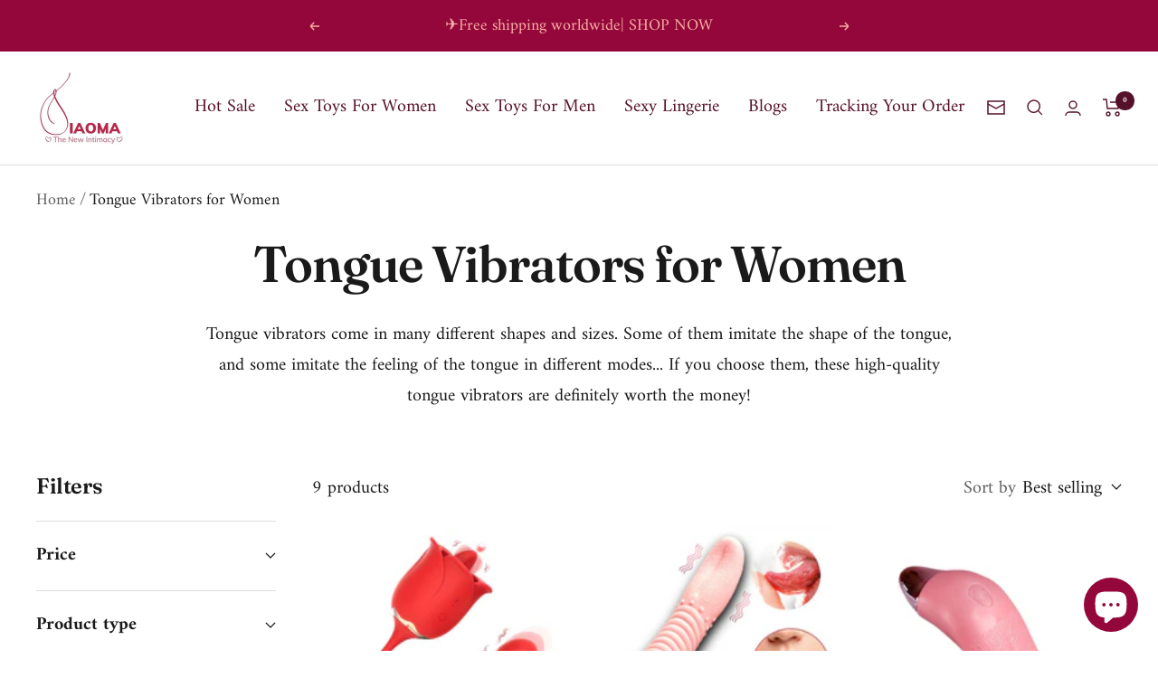

--- FILE ---
content_type: text/html; charset=utf-8
request_url: https://www.siaoma.com/collections/tongue-vibrators
body_size: 30827
content:
<!doctype html><html class="no-js" lang="en" dir="ltr">
  <head>
    <meta charset="utf-8">
    <meta name="viewport" content="width=device-width, initial-scale=1.0, height=device-height, minimum-scale=1.0, maximum-scale=1.0">
    <meta name="theme-color" content="#ffffff">
    <meta name="google-site-verification" content="N97kZcxspfWrPY-YlA2ndbime0ZZwKv8MP4hHnCAXhs" />
    <title>Tongue Vibrators for Sale Online - Unleash the Power of Your Tongue | SIAOMA</title><meta name="description" content="Get ready to experience a whole new level of pleasure with our Tongue Vibrators collection. With a variety of types and sizes to choose from, you can find the perfect vibrator to enhance your pleasure. Shop our collection of affordable, high quality vibrating tongue toy, all available for sale online."><link rel="canonical" href="https://www.siaoma.com/collections/tongue-vibrators"><link rel="shortcut icon" href="//www.siaoma.com/cdn/shop/files/1123_750f79c8-fdb3-45e8-bef4-57147e4a415d_96x96.jpg?v=1677827975" type="image/png"><link rel="preconnect" href="https://cdn.shopify.com">
    <link rel="dns-prefetch" href="https://productreviews.shopifycdn.com">
    <link rel="dns-prefetch" href="https://www.google-analytics.com"><link rel="preconnect" href="https://fonts.shopifycdn.com" crossorigin><link rel="preload" as="style" href="//www.siaoma.com/cdn/shop/t/28/assets/theme.css?v=43282199545393690581679471329">
    <link rel="preload" as="script" href="//www.siaoma.com/cdn/shop/t/28/assets/vendor.js?v=31715688253868339281679471329">
    <link rel="preload" as="script" href="//www.siaoma.com/cdn/shop/t/28/assets/theme.js?v=100583677007587302941679471329"><meta property="og:type" content="website">
  <meta property="og:title" content="Tongue Vibrators for Women"><meta property="og:image" content="http://www.siaoma.com/cdn/shop/files/SIAOMA_2_a3a960bd-d5e5-42fc-876c-caeb8bad92e3.jpg?v=1677393686">
  <meta property="og:image:secure_url" content="https://www.siaoma.com/cdn/shop/files/SIAOMA_2_a3a960bd-d5e5-42fc-876c-caeb8bad92e3.jpg?v=1677393686">
  <meta property="og:image:width" content="1200">
  <meta property="og:image:height" content="628"><meta property="og:description" content="Get ready to experience a whole new level of pleasure with our Tongue Vibrators collection. With a variety of types and sizes to choose from, you can find the perfect vibrator to enhance your pleasure. Shop our collection of affordable, high quality vibrating tongue toy, all available for sale online."><meta property="og:url" content="https://www.siaoma.com/collections/tongue-vibrators">
<meta property="og:site_name" content="SIAOMA"><meta name="twitter:card" content="summary"><meta name="twitter:title" content="Tongue Vibrators for Women">
  <meta name="twitter:description" content="Introduction to Tongue Vibrators Tongue vibrators are a type of sex toy that provide intense pleasure to the clitoris. This type of toy is shaped like a tongue, and has a vibrating motor that delivers amazing sensations. Tongue vibrators are typically small, discreet and easy to use. They can be used solo or with a partner for extra fun. At SIAOMA sex toy online store, we offer a wide selection of tongue vibrators for every budget and pleasure need. Benefits of Using a Tongue Vibrator Tongue vibrators provide an intense and unique sensation that cannot be achieved with other sex toys. They are designed to be used directly on the clitoris, which can provide more intense stimulation than other toys. They are also great for exploring different types of pleasure, as they are small and easy to use. Tongue vibrators"><meta name="twitter:image" content="https://www.siaoma.com/cdn/shop/files/SIAOMA_2_a3a960bd-d5e5-42fc-876c-caeb8bad92e3_1200x1200_crop_center.jpg?v=1677393686">
  <meta name="twitter:image:alt" content="">
    


  <script type="application/ld+json">
  {
    "@context": "https://schema.org",
    "@type": "BreadcrumbList",
  "itemListElement": [{
      "@type": "ListItem",
      "position": 1,
      "name": "Home",
      "item": "https://www.siaoma.com"
    },{
          "@type": "ListItem",
          "position": 2,
          "name": "Tongue Vibrators for Women",
          "item": "https://www.siaoma.com/collections/tongue-vibrators"
        }]
  }
  </script>


    <link rel="preload" href="//www.siaoma.com/cdn/fonts/fraunces/fraunces_n6.69791a9f00600e5a1e56a6f64efc9d10a28b9c92.woff2" as="font" type="font/woff2" crossorigin><link rel="preload" href="//www.siaoma.com/cdn/fonts/amiri/amiri_n4.fee8c3379b68ea3b9c7241a63b8a252071faad52.woff2" as="font" type="font/woff2" crossorigin><style>
  /* Typography (heading) */
  @font-face {
  font-family: Fraunces;
  font-weight: 600;
  font-style: normal;
  font-display: swap;
  src: url("//www.siaoma.com/cdn/fonts/fraunces/fraunces_n6.69791a9f00600e5a1e56a6f64efc9d10a28b9c92.woff2") format("woff2"),
       url("//www.siaoma.com/cdn/fonts/fraunces/fraunces_n6.e87d336d46d99db17df56f1dc77d222effffa1f3.woff") format("woff");
}

@font-face {
  font-family: Fraunces;
  font-weight: 600;
  font-style: italic;
  font-display: swap;
  src: url("//www.siaoma.com/cdn/fonts/fraunces/fraunces_i6.8862d206518ce141218adf4eaf0e5d478cbd024a.woff2") format("woff2"),
       url("//www.siaoma.com/cdn/fonts/fraunces/fraunces_i6.9bfc22b5389643d688185c0e419e96528513fc60.woff") format("woff");
}

/* Typography (body) */
  @font-face {
  font-family: Amiri;
  font-weight: 400;
  font-style: normal;
  font-display: swap;
  src: url("//www.siaoma.com/cdn/fonts/amiri/amiri_n4.fee8c3379b68ea3b9c7241a63b8a252071faad52.woff2") format("woff2"),
       url("//www.siaoma.com/cdn/fonts/amiri/amiri_n4.94cde4e18ec8ae53bf8f7240b84e1f76ce23772d.woff") format("woff");
}

@font-face {
  font-family: Amiri;
  font-weight: 400;
  font-style: italic;
  font-display: swap;
  src: url("//www.siaoma.com/cdn/fonts/amiri/amiri_i4.95beacf234505f7529ea2b9b84305503763d41e2.woff2") format("woff2"),
       url("//www.siaoma.com/cdn/fonts/amiri/amiri_i4.8d0b215ae13ef2acc52deb9eff6cd2c66724cd2c.woff") format("woff");
}

@font-face {
  font-family: Amiri;
  font-weight: 700;
  font-style: normal;
  font-display: swap;
  src: url("//www.siaoma.com/cdn/fonts/amiri/amiri_n7.18bdf9995a65958ebe1ecc6a8e58369f2e5fde36.woff2") format("woff2"),
       url("//www.siaoma.com/cdn/fonts/amiri/amiri_n7.4018e09897bebe29690de457ff22ede457913518.woff") format("woff");
}

@font-face {
  font-family: Amiri;
  font-weight: 700;
  font-style: italic;
  font-display: swap;
  src: url("//www.siaoma.com/cdn/fonts/amiri/amiri_i7.d86700268b4250b5d5dd87a772497e6709d54e11.woff2") format("woff2"),
       url("//www.siaoma.com/cdn/fonts/amiri/amiri_i7.cb7296b13edcdeb3c0aa02998d8a90203078f1a1.woff") format("woff");
}

:root {--heading-color: 26, 26, 26;
    --text-color: 26, 26, 26;
    --background: 255, 255, 255;
    --secondary-background: 245, 241, 236;
    --border-color: 221, 221, 221;
    --border-color-darker: 163, 163, 163;
    --success-color: 46, 158, 123;
    --success-background: 213, 236, 229;
    --error-color: 222, 42, 42;
    --error-background: 253, 240, 240;
    --primary-button-background: 86, 17, 42;
    --primary-button-text-color: 255, 255, 255;
    --secondary-button-background: 247, 174, 166;
    --secondary-button-text-color: 86, 17, 42;
    --product-star-rating: 246, 164, 41;
    --product-on-sale-accent: 145, 59, 89;
    --product-sold-out-accent: 111, 113, 155;
    --product-custom-label-background: 64, 93, 230;
    --product-custom-label-text-color: 255, 255, 255;
    --product-custom-label-2-background: 243, 229, 182;
    --product-custom-label-2-text-color: 0, 0, 0;
    --product-low-stock-text-color: 222, 42, 42;
    --product-in-stock-text-color: 46, 158, 123;
    --loading-bar-background: 26, 26, 26;

    /* We duplicate some "base" colors as root colors, which is useful to use on drawer elements or popover without. Those should not be overridden to avoid issues */
    --root-heading-color: 26, 26, 26;
    --root-text-color: 26, 26, 26;
    --root-background: 255, 255, 255;
    --root-border-color: 221, 221, 221;
    --root-primary-button-background: 86, 17, 42;
    --root-primary-button-text-color: 255, 255, 255;

    --base-font-size: 20px;
    --heading-font-family: Fraunces, serif;
    --heading-font-weight: 600;
    --heading-font-style: normal;
    --heading-text-transform: normal;
    --text-font-family: Amiri, serif;
    --text-font-weight: 400;
    --text-font-style: normal;
    --text-font-bold-weight: 700;

    /* Typography (font size) */
    --heading-xxsmall-font-size: 11px;
    --heading-xsmall-font-size: 11px;
    --heading-small-font-size: 12px;
    --heading-large-font-size: 36px;
    --heading-h1-font-size: 36px;
    --heading-h2-font-size: 30px;
    --heading-h3-font-size: 26px;
    --heading-h4-font-size: 24px;
    --heading-h5-font-size: 20px;
    --heading-h6-font-size: 16px;

    /* Control the look and feel of the theme by changing radius of various elements */
    --button-border-radius: 8px;
    --block-border-radius: 16px;
    --block-border-radius-reduced: 8px;
    --color-swatch-border-radius: 100%;

    /* Button size */
    --button-height: 48px;
    --button-small-height: 40px;

    /* Form related */
    --form-input-field-height: 48px;
    --form-input-gap: 16px;
    --form-submit-margin: 24px;

    /* Product listing related variables */
    --product-list-block-spacing: 32px;

    /* Video related */
    --play-button-background: 255, 255, 255;
    --play-button-arrow: 26, 26, 26;

    /* RTL support */
    --transform-logical-flip: 1;
    --transform-origin-start: left;
    --transform-origin-end: right;

    /* Other */
    --zoom-cursor-svg-url: url(//www.siaoma.com/cdn/shop/t/28/assets/zoom-cursor.svg?v=176274444591386801051679471329);
    --arrow-right-svg-url: url(//www.siaoma.com/cdn/shop/t/28/assets/arrow-right.svg?v=42390173268973406361679471329);
    --arrow-left-svg-url: url(//www.siaoma.com/cdn/shop/t/28/assets/arrow-left.svg?v=169212205685208573411679471329);

    /* Some useful variables that we can reuse in our CSS. Some explanation are needed for some of them:
       - container-max-width-minus-gutters: represents the container max width without the edge gutters
       - container-outer-width: considering the screen width, represent all the space outside the container
       - container-outer-margin: same as container-outer-width but get set to 0 inside a container
       - container-inner-width: the effective space inside the container (minus gutters)
       - grid-column-width: represents the width of a single column of the grid
       - vertical-breather: this is a variable that defines the global "spacing" between sections, and inside the section
                            to create some "breath" and minimum spacing
     */
    --container-max-width: 1600px;
    --container-gutter: 24px;
    --container-max-width-minus-gutters: calc(var(--container-max-width) - (var(--container-gutter)) * 2);
    --container-outer-width: max(calc((100vw - var(--container-max-width-minus-gutters)) / 2), var(--container-gutter));
    --container-outer-margin: var(--container-outer-width);
    --container-inner-width: calc(100vw - var(--container-outer-width) * 2);

    --grid-column-count: 10;
    --grid-gap: 24px;
    --grid-column-width: calc((100vw - var(--container-outer-width) * 2 - var(--grid-gap) * (var(--grid-column-count) - 1)) / var(--grid-column-count));

    --vertical-breather: 36px;
    --vertical-breather-tight: 36px;

    /* Shopify related variables */
    --payment-terms-background-color: #ffffff;
  }

  @media screen and (min-width: 741px) {
    :root {
      --container-gutter: 40px;
      --grid-column-count: 20;
      --vertical-breather: 48px;
      --vertical-breather-tight: 48px;

      /* Typography (font size) */
      --heading-xsmall-font-size: 12px;
      --heading-small-font-size: 13px;
      --heading-large-font-size: 52px;
      --heading-h1-font-size: 48px;
      --heading-h2-font-size: 38px;
      --heading-h3-font-size: 32px;
      --heading-h4-font-size: 24px;
      --heading-h5-font-size: 20px;
      --heading-h6-font-size: 18px;

      /* Form related */
      --form-input-field-height: 52px;
      --form-submit-margin: 32px;

      /* Button size */
      --button-height: 52px;
      --button-small-height: 44px;
    }
  }

  @media screen and (min-width: 1200px) {
    :root {
      --vertical-breather: 64px;
      --vertical-breather-tight: 48px;
      --product-list-block-spacing: 48px;

      /* Typography */
      --heading-large-font-size: 64px;
      --heading-h1-font-size: 56px;
      --heading-h2-font-size: 48px;
      --heading-h3-font-size: 36px;
      --heading-h4-font-size: 30px;
      --heading-h5-font-size: 24px;
      --heading-h6-font-size: 18px;
    }
  }

  @media screen and (min-width: 1600px) {
    :root {
      --vertical-breather: 64px;
      --vertical-breather-tight: 48px;
    }
  }
</style>
    <script>
  // This allows to expose several variables to the global scope, to be used in scripts
  window.themeVariables = {
    settings: {
      direction: "ltr",
      pageType: "collection",
      cartCount: 0,
      moneyFormat: "${{amount}}",
      moneyWithCurrencyFormat: "${{amount}} USD",
      showVendor: false,
      discountMode: "saving",
      currencyCodeEnabled: true,
      cartType: "drawer",
      cartCurrency: "USD",
      mobileZoomFactor: 2.5
    },

    routes: {
      host: "www.siaoma.com",
      rootUrl: "\/",
      rootUrlWithoutSlash: '',
      cartUrl: "\/cart",
      cartAddUrl: "\/cart\/add",
      cartChangeUrl: "\/cart\/change",
      searchUrl: "\/search",
      predictiveSearchUrl: "\/search\/suggest",
      productRecommendationsUrl: "\/recommendations\/products"
    },

    strings: {
      accessibilityDelete: "Delete",
      accessibilityClose: "Close",
      collectionSoldOut: "Sold out",
      collectionDiscount: "Save @savings@",
      productSalePrice: "Sale price",
      productRegularPrice: "Regular price",
      productFormUnavailable: "Unavailable",
      productFormSoldOut: "Sold out",
      productFormPreOrder: "Pre-order",
      productFormAddToCart: "Add to cart",
      searchNoResults: "No results could be found.",
      searchNewSearch: "New search",
      searchProducts: "Products",
      searchArticles: "Journal",
      searchPages: "Pages",
      searchCollections: "Collections",
      cartViewCart: "View cart",
      cartItemAdded: "Item added to your cart!",
      cartItemAddedShort: "Added to your cart!",
      cartAddOrderNote: "Add order note",
      cartEditOrderNote: "Edit order note",
      shippingEstimatorNoResults: "Sorry, we do not ship to your address.",
      shippingEstimatorOneResult: "There is one shipping rate for your address:",
      shippingEstimatorMultipleResults: "There are several shipping rates for your address:",
      shippingEstimatorError: "One or more error occurred while retrieving shipping rates:"
    },

    libs: {
      flickity: "\/\/www.siaoma.com\/cdn\/shop\/t\/28\/assets\/flickity.js?v=176646718982628074891679471329",
      photoswipe: "\/\/www.siaoma.com\/cdn\/shop\/t\/28\/assets\/photoswipe.js?v=132268647426145925301679471329",
      qrCode: "\/\/www.siaoma.com\/cdn\/shopifycloud\/storefront\/assets\/themes_support\/vendor\/qrcode-3f2b403b.js"
    },

    breakpoints: {
      phone: 'screen and (max-width: 740px)',
      tablet: 'screen and (min-width: 741px) and (max-width: 999px)',
      tabletAndUp: 'screen and (min-width: 741px)',
      pocket: 'screen and (max-width: 999px)',
      lap: 'screen and (min-width: 1000px) and (max-width: 1199px)',
      lapAndUp: 'screen and (min-width: 1000px)',
      desktop: 'screen and (min-width: 1200px)',
      wide: 'screen and (min-width: 1400px)'
    }
  };

  window.addEventListener('pageshow', async () => {
    const cartContent = await (await fetch(`${window.themeVariables.routes.cartUrl}.js`, {cache: 'reload'})).json();
    document.documentElement.dispatchEvent(new CustomEvent('cart:refresh', {detail: {cart: cartContent}}));
  });

  if ('noModule' in HTMLScriptElement.prototype) {
    // Old browsers (like IE) that does not support module will be considered as if not executing JS at all
    document.documentElement.className = document.documentElement.className.replace('no-js', 'js');

    requestAnimationFrame(() => {
      const viewportHeight = (window.visualViewport ? window.visualViewport.height : document.documentElement.clientHeight);
      document.documentElement.style.setProperty('--window-height',viewportHeight + 'px');
    });
  }</script>

    <link rel="stylesheet" href="//www.siaoma.com/cdn/shop/t/28/assets/theme.css?v=43282199545393690581679471329">

    <script src="//www.siaoma.com/cdn/shop/t/28/assets/vendor.js?v=31715688253868339281679471329" defer></script>
    <script src="//www.siaoma.com/cdn/shop/t/28/assets/theme.js?v=100583677007587302941679471329" defer></script>
    <script src="//www.siaoma.com/cdn/shop/t/28/assets/custom.js?v=167639537848865775061679471329" defer></script>

    <script>window.performance && window.performance.mark && window.performance.mark('shopify.content_for_header.start');</script><meta id="shopify-digital-wallet" name="shopify-digital-wallet" content="/60294922473/digital_wallets/dialog">
<meta name="shopify-checkout-api-token" content="2d82372096f53738a14311eab60b2b23">
<meta id="in-context-paypal-metadata" data-shop-id="60294922473" data-venmo-supported="false" data-environment="production" data-locale="en_US" data-paypal-v4="true" data-currency="USD">
<link rel="alternate" type="application/atom+xml" title="Feed" href="/collections/tongue-vibrators.atom" />
<link rel="alternate" hreflang="x-default" href="https://www.siaoma.com/collections/tongue-vibrators">
<link rel="alternate" hreflang="en" href="https://www.siaoma.com/collections/tongue-vibrators">
<link rel="alternate" hreflang="zh-Hant" href="https://www.siaoma.com/zh/collections/%E8%88%8C%E9%A0%AD%E6%8C%AF%E5%8B%95%E5%99%A8">
<link rel="alternate" hreflang="zh-Hant-AC" href="https://www.siaoma.com/zh/collections/%E8%88%8C%E9%A0%AD%E6%8C%AF%E5%8B%95%E5%99%A8">
<link rel="alternate" hreflang="zh-Hant-AD" href="https://www.siaoma.com/zh/collections/%E8%88%8C%E9%A0%AD%E6%8C%AF%E5%8B%95%E5%99%A8">
<link rel="alternate" hreflang="zh-Hant-AE" href="https://www.siaoma.com/zh/collections/%E8%88%8C%E9%A0%AD%E6%8C%AF%E5%8B%95%E5%99%A8">
<link rel="alternate" hreflang="zh-Hant-AF" href="https://www.siaoma.com/zh/collections/%E8%88%8C%E9%A0%AD%E6%8C%AF%E5%8B%95%E5%99%A8">
<link rel="alternate" hreflang="zh-Hant-AG" href="https://www.siaoma.com/zh/collections/%E8%88%8C%E9%A0%AD%E6%8C%AF%E5%8B%95%E5%99%A8">
<link rel="alternate" hreflang="zh-Hant-AI" href="https://www.siaoma.com/zh/collections/%E8%88%8C%E9%A0%AD%E6%8C%AF%E5%8B%95%E5%99%A8">
<link rel="alternate" hreflang="zh-Hant-AL" href="https://www.siaoma.com/zh/collections/%E8%88%8C%E9%A0%AD%E6%8C%AF%E5%8B%95%E5%99%A8">
<link rel="alternate" hreflang="zh-Hant-AM" href="https://www.siaoma.com/zh/collections/%E8%88%8C%E9%A0%AD%E6%8C%AF%E5%8B%95%E5%99%A8">
<link rel="alternate" hreflang="zh-Hant-AO" href="https://www.siaoma.com/zh/collections/%E8%88%8C%E9%A0%AD%E6%8C%AF%E5%8B%95%E5%99%A8">
<link rel="alternate" hreflang="zh-Hant-AR" href="https://www.siaoma.com/zh/collections/%E8%88%8C%E9%A0%AD%E6%8C%AF%E5%8B%95%E5%99%A8">
<link rel="alternate" hreflang="zh-Hant-AT" href="https://www.siaoma.com/zh/collections/%E8%88%8C%E9%A0%AD%E6%8C%AF%E5%8B%95%E5%99%A8">
<link rel="alternate" hreflang="zh-Hant-AU" href="https://www.siaoma.com/zh/collections/%E8%88%8C%E9%A0%AD%E6%8C%AF%E5%8B%95%E5%99%A8">
<link rel="alternate" hreflang="zh-Hant-AW" href="https://www.siaoma.com/zh/collections/%E8%88%8C%E9%A0%AD%E6%8C%AF%E5%8B%95%E5%99%A8">
<link rel="alternate" hreflang="zh-Hant-AX" href="https://www.siaoma.com/zh/collections/%E8%88%8C%E9%A0%AD%E6%8C%AF%E5%8B%95%E5%99%A8">
<link rel="alternate" hreflang="zh-Hant-AZ" href="https://www.siaoma.com/zh/collections/%E8%88%8C%E9%A0%AD%E6%8C%AF%E5%8B%95%E5%99%A8">
<link rel="alternate" hreflang="zh-Hant-BA" href="https://www.siaoma.com/zh/collections/%E8%88%8C%E9%A0%AD%E6%8C%AF%E5%8B%95%E5%99%A8">
<link rel="alternate" hreflang="zh-Hant-BB" href="https://www.siaoma.com/zh/collections/%E8%88%8C%E9%A0%AD%E6%8C%AF%E5%8B%95%E5%99%A8">
<link rel="alternate" hreflang="zh-Hant-BD" href="https://www.siaoma.com/zh/collections/%E8%88%8C%E9%A0%AD%E6%8C%AF%E5%8B%95%E5%99%A8">
<link rel="alternate" hreflang="zh-Hant-BE" href="https://www.siaoma.com/zh/collections/%E8%88%8C%E9%A0%AD%E6%8C%AF%E5%8B%95%E5%99%A8">
<link rel="alternate" hreflang="zh-Hant-BF" href="https://www.siaoma.com/zh/collections/%E8%88%8C%E9%A0%AD%E6%8C%AF%E5%8B%95%E5%99%A8">
<link rel="alternate" hreflang="zh-Hant-BG" href="https://www.siaoma.com/zh/collections/%E8%88%8C%E9%A0%AD%E6%8C%AF%E5%8B%95%E5%99%A8">
<link rel="alternate" hreflang="zh-Hant-BH" href="https://www.siaoma.com/zh/collections/%E8%88%8C%E9%A0%AD%E6%8C%AF%E5%8B%95%E5%99%A8">
<link rel="alternate" hreflang="zh-Hant-BI" href="https://www.siaoma.com/zh/collections/%E8%88%8C%E9%A0%AD%E6%8C%AF%E5%8B%95%E5%99%A8">
<link rel="alternate" hreflang="zh-Hant-BJ" href="https://www.siaoma.com/zh/collections/%E8%88%8C%E9%A0%AD%E6%8C%AF%E5%8B%95%E5%99%A8">
<link rel="alternate" hreflang="zh-Hant-BL" href="https://www.siaoma.com/zh/collections/%E8%88%8C%E9%A0%AD%E6%8C%AF%E5%8B%95%E5%99%A8">
<link rel="alternate" hreflang="zh-Hant-BM" href="https://www.siaoma.com/zh/collections/%E8%88%8C%E9%A0%AD%E6%8C%AF%E5%8B%95%E5%99%A8">
<link rel="alternate" hreflang="zh-Hant-BN" href="https://www.siaoma.com/zh/collections/%E8%88%8C%E9%A0%AD%E6%8C%AF%E5%8B%95%E5%99%A8">
<link rel="alternate" hreflang="zh-Hant-BO" href="https://www.siaoma.com/zh/collections/%E8%88%8C%E9%A0%AD%E6%8C%AF%E5%8B%95%E5%99%A8">
<link rel="alternate" hreflang="zh-Hant-BQ" href="https://www.siaoma.com/zh/collections/%E8%88%8C%E9%A0%AD%E6%8C%AF%E5%8B%95%E5%99%A8">
<link rel="alternate" hreflang="zh-Hant-BR" href="https://www.siaoma.com/zh/collections/%E8%88%8C%E9%A0%AD%E6%8C%AF%E5%8B%95%E5%99%A8">
<link rel="alternate" hreflang="zh-Hant-BS" href="https://www.siaoma.com/zh/collections/%E8%88%8C%E9%A0%AD%E6%8C%AF%E5%8B%95%E5%99%A8">
<link rel="alternate" hreflang="zh-Hant-BT" href="https://www.siaoma.com/zh/collections/%E8%88%8C%E9%A0%AD%E6%8C%AF%E5%8B%95%E5%99%A8">
<link rel="alternate" hreflang="zh-Hant-BW" href="https://www.siaoma.com/zh/collections/%E8%88%8C%E9%A0%AD%E6%8C%AF%E5%8B%95%E5%99%A8">
<link rel="alternate" hreflang="zh-Hant-BY" href="https://www.siaoma.com/zh/collections/%E8%88%8C%E9%A0%AD%E6%8C%AF%E5%8B%95%E5%99%A8">
<link rel="alternate" hreflang="zh-Hant-BZ" href="https://www.siaoma.com/zh/collections/%E8%88%8C%E9%A0%AD%E6%8C%AF%E5%8B%95%E5%99%A8">
<link rel="alternate" hreflang="zh-Hant-CA" href="https://www.siaoma.com/zh/collections/%E8%88%8C%E9%A0%AD%E6%8C%AF%E5%8B%95%E5%99%A8">
<link rel="alternate" hreflang="zh-Hant-CC" href="https://www.siaoma.com/zh/collections/%E8%88%8C%E9%A0%AD%E6%8C%AF%E5%8B%95%E5%99%A8">
<link rel="alternate" hreflang="zh-Hant-CD" href="https://www.siaoma.com/zh/collections/%E8%88%8C%E9%A0%AD%E6%8C%AF%E5%8B%95%E5%99%A8">
<link rel="alternate" hreflang="zh-Hant-CF" href="https://www.siaoma.com/zh/collections/%E8%88%8C%E9%A0%AD%E6%8C%AF%E5%8B%95%E5%99%A8">
<link rel="alternate" hreflang="zh-Hant-CG" href="https://www.siaoma.com/zh/collections/%E8%88%8C%E9%A0%AD%E6%8C%AF%E5%8B%95%E5%99%A8">
<link rel="alternate" hreflang="zh-Hant-CH" href="https://www.siaoma.com/zh/collections/%E8%88%8C%E9%A0%AD%E6%8C%AF%E5%8B%95%E5%99%A8">
<link rel="alternate" hreflang="zh-Hant-CI" href="https://www.siaoma.com/zh/collections/%E8%88%8C%E9%A0%AD%E6%8C%AF%E5%8B%95%E5%99%A8">
<link rel="alternate" hreflang="zh-Hant-CK" href="https://www.siaoma.com/zh/collections/%E8%88%8C%E9%A0%AD%E6%8C%AF%E5%8B%95%E5%99%A8">
<link rel="alternate" hreflang="zh-Hant-CL" href="https://www.siaoma.com/zh/collections/%E8%88%8C%E9%A0%AD%E6%8C%AF%E5%8B%95%E5%99%A8">
<link rel="alternate" hreflang="zh-Hant-CM" href="https://www.siaoma.com/zh/collections/%E8%88%8C%E9%A0%AD%E6%8C%AF%E5%8B%95%E5%99%A8">
<link rel="alternate" hreflang="zh-Hant-CN" href="https://www.siaoma.com/zh/collections/%E8%88%8C%E9%A0%AD%E6%8C%AF%E5%8B%95%E5%99%A8">
<link rel="alternate" hreflang="zh-Hant-CO" href="https://www.siaoma.com/zh/collections/%E8%88%8C%E9%A0%AD%E6%8C%AF%E5%8B%95%E5%99%A8">
<link rel="alternate" hreflang="zh-Hant-CR" href="https://www.siaoma.com/zh/collections/%E8%88%8C%E9%A0%AD%E6%8C%AF%E5%8B%95%E5%99%A8">
<link rel="alternate" hreflang="zh-Hant-CV" href="https://www.siaoma.com/zh/collections/%E8%88%8C%E9%A0%AD%E6%8C%AF%E5%8B%95%E5%99%A8">
<link rel="alternate" hreflang="zh-Hant-CW" href="https://www.siaoma.com/zh/collections/%E8%88%8C%E9%A0%AD%E6%8C%AF%E5%8B%95%E5%99%A8">
<link rel="alternate" hreflang="zh-Hant-CX" href="https://www.siaoma.com/zh/collections/%E8%88%8C%E9%A0%AD%E6%8C%AF%E5%8B%95%E5%99%A8">
<link rel="alternate" hreflang="zh-Hant-CY" href="https://www.siaoma.com/zh/collections/%E8%88%8C%E9%A0%AD%E6%8C%AF%E5%8B%95%E5%99%A8">
<link rel="alternate" hreflang="zh-Hant-CZ" href="https://www.siaoma.com/zh/collections/%E8%88%8C%E9%A0%AD%E6%8C%AF%E5%8B%95%E5%99%A8">
<link rel="alternate" hreflang="zh-Hant-DE" href="https://www.siaoma.com/zh/collections/%E8%88%8C%E9%A0%AD%E6%8C%AF%E5%8B%95%E5%99%A8">
<link rel="alternate" hreflang="zh-Hant-DJ" href="https://www.siaoma.com/zh/collections/%E8%88%8C%E9%A0%AD%E6%8C%AF%E5%8B%95%E5%99%A8">
<link rel="alternate" hreflang="zh-Hant-DK" href="https://www.siaoma.com/zh/collections/%E8%88%8C%E9%A0%AD%E6%8C%AF%E5%8B%95%E5%99%A8">
<link rel="alternate" hreflang="zh-Hant-DM" href="https://www.siaoma.com/zh/collections/%E8%88%8C%E9%A0%AD%E6%8C%AF%E5%8B%95%E5%99%A8">
<link rel="alternate" hreflang="zh-Hant-DO" href="https://www.siaoma.com/zh/collections/%E8%88%8C%E9%A0%AD%E6%8C%AF%E5%8B%95%E5%99%A8">
<link rel="alternate" hreflang="zh-Hant-DZ" href="https://www.siaoma.com/zh/collections/%E8%88%8C%E9%A0%AD%E6%8C%AF%E5%8B%95%E5%99%A8">
<link rel="alternate" hreflang="zh-Hant-EC" href="https://www.siaoma.com/zh/collections/%E8%88%8C%E9%A0%AD%E6%8C%AF%E5%8B%95%E5%99%A8">
<link rel="alternate" hreflang="zh-Hant-EE" href="https://www.siaoma.com/zh/collections/%E8%88%8C%E9%A0%AD%E6%8C%AF%E5%8B%95%E5%99%A8">
<link rel="alternate" hreflang="zh-Hant-EG" href="https://www.siaoma.com/zh/collections/%E8%88%8C%E9%A0%AD%E6%8C%AF%E5%8B%95%E5%99%A8">
<link rel="alternate" hreflang="zh-Hant-EH" href="https://www.siaoma.com/zh/collections/%E8%88%8C%E9%A0%AD%E6%8C%AF%E5%8B%95%E5%99%A8">
<link rel="alternate" hreflang="zh-Hant-ER" href="https://www.siaoma.com/zh/collections/%E8%88%8C%E9%A0%AD%E6%8C%AF%E5%8B%95%E5%99%A8">
<link rel="alternate" hreflang="zh-Hant-ES" href="https://www.siaoma.com/zh/collections/%E8%88%8C%E9%A0%AD%E6%8C%AF%E5%8B%95%E5%99%A8">
<link rel="alternate" hreflang="zh-Hant-ET" href="https://www.siaoma.com/zh/collections/%E8%88%8C%E9%A0%AD%E6%8C%AF%E5%8B%95%E5%99%A8">
<link rel="alternate" hreflang="zh-Hant-FI" href="https://www.siaoma.com/zh/collections/%E8%88%8C%E9%A0%AD%E6%8C%AF%E5%8B%95%E5%99%A8">
<link rel="alternate" hreflang="zh-Hant-FJ" href="https://www.siaoma.com/zh/collections/%E8%88%8C%E9%A0%AD%E6%8C%AF%E5%8B%95%E5%99%A8">
<link rel="alternate" hreflang="zh-Hant-FK" href="https://www.siaoma.com/zh/collections/%E8%88%8C%E9%A0%AD%E6%8C%AF%E5%8B%95%E5%99%A8">
<link rel="alternate" hreflang="zh-Hant-FO" href="https://www.siaoma.com/zh/collections/%E8%88%8C%E9%A0%AD%E6%8C%AF%E5%8B%95%E5%99%A8">
<link rel="alternate" hreflang="zh-Hant-FR" href="https://www.siaoma.com/zh/collections/%E8%88%8C%E9%A0%AD%E6%8C%AF%E5%8B%95%E5%99%A8">
<link rel="alternate" hreflang="zh-Hant-GA" href="https://www.siaoma.com/zh/collections/%E8%88%8C%E9%A0%AD%E6%8C%AF%E5%8B%95%E5%99%A8">
<link rel="alternate" hreflang="zh-Hant-GB" href="https://www.siaoma.com/zh/collections/%E8%88%8C%E9%A0%AD%E6%8C%AF%E5%8B%95%E5%99%A8">
<link rel="alternate" hreflang="zh-Hant-GD" href="https://www.siaoma.com/zh/collections/%E8%88%8C%E9%A0%AD%E6%8C%AF%E5%8B%95%E5%99%A8">
<link rel="alternate" hreflang="zh-Hant-GE" href="https://www.siaoma.com/zh/collections/%E8%88%8C%E9%A0%AD%E6%8C%AF%E5%8B%95%E5%99%A8">
<link rel="alternate" hreflang="zh-Hant-GF" href="https://www.siaoma.com/zh/collections/%E8%88%8C%E9%A0%AD%E6%8C%AF%E5%8B%95%E5%99%A8">
<link rel="alternate" hreflang="zh-Hant-GG" href="https://www.siaoma.com/zh/collections/%E8%88%8C%E9%A0%AD%E6%8C%AF%E5%8B%95%E5%99%A8">
<link rel="alternate" hreflang="zh-Hant-GH" href="https://www.siaoma.com/zh/collections/%E8%88%8C%E9%A0%AD%E6%8C%AF%E5%8B%95%E5%99%A8">
<link rel="alternate" hreflang="zh-Hant-GI" href="https://www.siaoma.com/zh/collections/%E8%88%8C%E9%A0%AD%E6%8C%AF%E5%8B%95%E5%99%A8">
<link rel="alternate" hreflang="zh-Hant-GL" href="https://www.siaoma.com/zh/collections/%E8%88%8C%E9%A0%AD%E6%8C%AF%E5%8B%95%E5%99%A8">
<link rel="alternate" hreflang="zh-Hant-GM" href="https://www.siaoma.com/zh/collections/%E8%88%8C%E9%A0%AD%E6%8C%AF%E5%8B%95%E5%99%A8">
<link rel="alternate" hreflang="zh-Hant-GN" href="https://www.siaoma.com/zh/collections/%E8%88%8C%E9%A0%AD%E6%8C%AF%E5%8B%95%E5%99%A8">
<link rel="alternate" hreflang="zh-Hant-GP" href="https://www.siaoma.com/zh/collections/%E8%88%8C%E9%A0%AD%E6%8C%AF%E5%8B%95%E5%99%A8">
<link rel="alternate" hreflang="zh-Hant-GQ" href="https://www.siaoma.com/zh/collections/%E8%88%8C%E9%A0%AD%E6%8C%AF%E5%8B%95%E5%99%A8">
<link rel="alternate" hreflang="zh-Hant-GR" href="https://www.siaoma.com/zh/collections/%E8%88%8C%E9%A0%AD%E6%8C%AF%E5%8B%95%E5%99%A8">
<link rel="alternate" hreflang="zh-Hant-GS" href="https://www.siaoma.com/zh/collections/%E8%88%8C%E9%A0%AD%E6%8C%AF%E5%8B%95%E5%99%A8">
<link rel="alternate" hreflang="zh-Hant-GT" href="https://www.siaoma.com/zh/collections/%E8%88%8C%E9%A0%AD%E6%8C%AF%E5%8B%95%E5%99%A8">
<link rel="alternate" hreflang="zh-Hant-GW" href="https://www.siaoma.com/zh/collections/%E8%88%8C%E9%A0%AD%E6%8C%AF%E5%8B%95%E5%99%A8">
<link rel="alternate" hreflang="zh-Hant-GY" href="https://www.siaoma.com/zh/collections/%E8%88%8C%E9%A0%AD%E6%8C%AF%E5%8B%95%E5%99%A8">
<link rel="alternate" hreflang="zh-Hant-HK" href="https://www.siaoma.com/zh/collections/%E8%88%8C%E9%A0%AD%E6%8C%AF%E5%8B%95%E5%99%A8">
<link rel="alternate" hreflang="zh-Hant-HN" href="https://www.siaoma.com/zh/collections/%E8%88%8C%E9%A0%AD%E6%8C%AF%E5%8B%95%E5%99%A8">
<link rel="alternate" hreflang="zh-Hant-HR" href="https://www.siaoma.com/zh/collections/%E8%88%8C%E9%A0%AD%E6%8C%AF%E5%8B%95%E5%99%A8">
<link rel="alternate" hreflang="zh-Hant-HT" href="https://www.siaoma.com/zh/collections/%E8%88%8C%E9%A0%AD%E6%8C%AF%E5%8B%95%E5%99%A8">
<link rel="alternate" hreflang="zh-Hant-HU" href="https://www.siaoma.com/zh/collections/%E8%88%8C%E9%A0%AD%E6%8C%AF%E5%8B%95%E5%99%A8">
<link rel="alternate" hreflang="zh-Hant-ID" href="https://www.siaoma.com/zh/collections/%E8%88%8C%E9%A0%AD%E6%8C%AF%E5%8B%95%E5%99%A8">
<link rel="alternate" hreflang="zh-Hant-IE" href="https://www.siaoma.com/zh/collections/%E8%88%8C%E9%A0%AD%E6%8C%AF%E5%8B%95%E5%99%A8">
<link rel="alternate" hreflang="zh-Hant-IL" href="https://www.siaoma.com/zh/collections/%E8%88%8C%E9%A0%AD%E6%8C%AF%E5%8B%95%E5%99%A8">
<link rel="alternate" hreflang="zh-Hant-IM" href="https://www.siaoma.com/zh/collections/%E8%88%8C%E9%A0%AD%E6%8C%AF%E5%8B%95%E5%99%A8">
<link rel="alternate" hreflang="zh-Hant-IN" href="https://www.siaoma.com/zh/collections/%E8%88%8C%E9%A0%AD%E6%8C%AF%E5%8B%95%E5%99%A8">
<link rel="alternate" hreflang="zh-Hant-IO" href="https://www.siaoma.com/zh/collections/%E8%88%8C%E9%A0%AD%E6%8C%AF%E5%8B%95%E5%99%A8">
<link rel="alternate" hreflang="zh-Hant-IQ" href="https://www.siaoma.com/zh/collections/%E8%88%8C%E9%A0%AD%E6%8C%AF%E5%8B%95%E5%99%A8">
<link rel="alternate" hreflang="zh-Hant-IS" href="https://www.siaoma.com/zh/collections/%E8%88%8C%E9%A0%AD%E6%8C%AF%E5%8B%95%E5%99%A8">
<link rel="alternate" hreflang="zh-Hant-IT" href="https://www.siaoma.com/zh/collections/%E8%88%8C%E9%A0%AD%E6%8C%AF%E5%8B%95%E5%99%A8">
<link rel="alternate" hreflang="zh-Hant-JE" href="https://www.siaoma.com/zh/collections/%E8%88%8C%E9%A0%AD%E6%8C%AF%E5%8B%95%E5%99%A8">
<link rel="alternate" hreflang="zh-Hant-JM" href="https://www.siaoma.com/zh/collections/%E8%88%8C%E9%A0%AD%E6%8C%AF%E5%8B%95%E5%99%A8">
<link rel="alternate" hreflang="zh-Hant-JO" href="https://www.siaoma.com/zh/collections/%E8%88%8C%E9%A0%AD%E6%8C%AF%E5%8B%95%E5%99%A8">
<link rel="alternate" hreflang="zh-Hant-JP" href="https://www.siaoma.com/zh/collections/%E8%88%8C%E9%A0%AD%E6%8C%AF%E5%8B%95%E5%99%A8">
<link rel="alternate" hreflang="zh-Hant-KE" href="https://www.siaoma.com/zh/collections/%E8%88%8C%E9%A0%AD%E6%8C%AF%E5%8B%95%E5%99%A8">
<link rel="alternate" hreflang="zh-Hant-KG" href="https://www.siaoma.com/zh/collections/%E8%88%8C%E9%A0%AD%E6%8C%AF%E5%8B%95%E5%99%A8">
<link rel="alternate" hreflang="zh-Hant-KH" href="https://www.siaoma.com/zh/collections/%E8%88%8C%E9%A0%AD%E6%8C%AF%E5%8B%95%E5%99%A8">
<link rel="alternate" hreflang="zh-Hant-KI" href="https://www.siaoma.com/zh/collections/%E8%88%8C%E9%A0%AD%E6%8C%AF%E5%8B%95%E5%99%A8">
<link rel="alternate" hreflang="zh-Hant-KM" href="https://www.siaoma.com/zh/collections/%E8%88%8C%E9%A0%AD%E6%8C%AF%E5%8B%95%E5%99%A8">
<link rel="alternate" hreflang="zh-Hant-KN" href="https://www.siaoma.com/zh/collections/%E8%88%8C%E9%A0%AD%E6%8C%AF%E5%8B%95%E5%99%A8">
<link rel="alternate" hreflang="zh-Hant-KR" href="https://www.siaoma.com/zh/collections/%E8%88%8C%E9%A0%AD%E6%8C%AF%E5%8B%95%E5%99%A8">
<link rel="alternate" hreflang="zh-Hant-KW" href="https://www.siaoma.com/zh/collections/%E8%88%8C%E9%A0%AD%E6%8C%AF%E5%8B%95%E5%99%A8">
<link rel="alternate" hreflang="zh-Hant-KY" href="https://www.siaoma.com/zh/collections/%E8%88%8C%E9%A0%AD%E6%8C%AF%E5%8B%95%E5%99%A8">
<link rel="alternate" hreflang="zh-Hant-KZ" href="https://www.siaoma.com/zh/collections/%E8%88%8C%E9%A0%AD%E6%8C%AF%E5%8B%95%E5%99%A8">
<link rel="alternate" hreflang="zh-Hant-LA" href="https://www.siaoma.com/zh/collections/%E8%88%8C%E9%A0%AD%E6%8C%AF%E5%8B%95%E5%99%A8">
<link rel="alternate" hreflang="zh-Hant-LB" href="https://www.siaoma.com/zh/collections/%E8%88%8C%E9%A0%AD%E6%8C%AF%E5%8B%95%E5%99%A8">
<link rel="alternate" hreflang="zh-Hant-LC" href="https://www.siaoma.com/zh/collections/%E8%88%8C%E9%A0%AD%E6%8C%AF%E5%8B%95%E5%99%A8">
<link rel="alternate" hreflang="zh-Hant-LI" href="https://www.siaoma.com/zh/collections/%E8%88%8C%E9%A0%AD%E6%8C%AF%E5%8B%95%E5%99%A8">
<link rel="alternate" hreflang="zh-Hant-LK" href="https://www.siaoma.com/zh/collections/%E8%88%8C%E9%A0%AD%E6%8C%AF%E5%8B%95%E5%99%A8">
<link rel="alternate" hreflang="zh-Hant-LR" href="https://www.siaoma.com/zh/collections/%E8%88%8C%E9%A0%AD%E6%8C%AF%E5%8B%95%E5%99%A8">
<link rel="alternate" hreflang="zh-Hant-LS" href="https://www.siaoma.com/zh/collections/%E8%88%8C%E9%A0%AD%E6%8C%AF%E5%8B%95%E5%99%A8">
<link rel="alternate" hreflang="zh-Hant-LT" href="https://www.siaoma.com/zh/collections/%E8%88%8C%E9%A0%AD%E6%8C%AF%E5%8B%95%E5%99%A8">
<link rel="alternate" hreflang="zh-Hant-LU" href="https://www.siaoma.com/zh/collections/%E8%88%8C%E9%A0%AD%E6%8C%AF%E5%8B%95%E5%99%A8">
<link rel="alternate" hreflang="zh-Hant-LV" href="https://www.siaoma.com/zh/collections/%E8%88%8C%E9%A0%AD%E6%8C%AF%E5%8B%95%E5%99%A8">
<link rel="alternate" hreflang="zh-Hant-LY" href="https://www.siaoma.com/zh/collections/%E8%88%8C%E9%A0%AD%E6%8C%AF%E5%8B%95%E5%99%A8">
<link rel="alternate" hreflang="zh-Hant-MA" href="https://www.siaoma.com/zh/collections/%E8%88%8C%E9%A0%AD%E6%8C%AF%E5%8B%95%E5%99%A8">
<link rel="alternate" hreflang="zh-Hant-MC" href="https://www.siaoma.com/zh/collections/%E8%88%8C%E9%A0%AD%E6%8C%AF%E5%8B%95%E5%99%A8">
<link rel="alternate" hreflang="zh-Hant-MD" href="https://www.siaoma.com/zh/collections/%E8%88%8C%E9%A0%AD%E6%8C%AF%E5%8B%95%E5%99%A8">
<link rel="alternate" hreflang="zh-Hant-ME" href="https://www.siaoma.com/zh/collections/%E8%88%8C%E9%A0%AD%E6%8C%AF%E5%8B%95%E5%99%A8">
<link rel="alternate" hreflang="zh-Hant-MF" href="https://www.siaoma.com/zh/collections/%E8%88%8C%E9%A0%AD%E6%8C%AF%E5%8B%95%E5%99%A8">
<link rel="alternate" hreflang="zh-Hant-MG" href="https://www.siaoma.com/zh/collections/%E8%88%8C%E9%A0%AD%E6%8C%AF%E5%8B%95%E5%99%A8">
<link rel="alternate" hreflang="zh-Hant-MK" href="https://www.siaoma.com/zh/collections/%E8%88%8C%E9%A0%AD%E6%8C%AF%E5%8B%95%E5%99%A8">
<link rel="alternate" hreflang="zh-Hant-ML" href="https://www.siaoma.com/zh/collections/%E8%88%8C%E9%A0%AD%E6%8C%AF%E5%8B%95%E5%99%A8">
<link rel="alternate" hreflang="zh-Hant-MM" href="https://www.siaoma.com/zh/collections/%E8%88%8C%E9%A0%AD%E6%8C%AF%E5%8B%95%E5%99%A8">
<link rel="alternate" hreflang="zh-Hant-MN" href="https://www.siaoma.com/zh/collections/%E8%88%8C%E9%A0%AD%E6%8C%AF%E5%8B%95%E5%99%A8">
<link rel="alternate" hreflang="zh-Hant-MO" href="https://www.siaoma.com/zh/collections/%E8%88%8C%E9%A0%AD%E6%8C%AF%E5%8B%95%E5%99%A8">
<link rel="alternate" hreflang="zh-Hant-MQ" href="https://www.siaoma.com/zh/collections/%E8%88%8C%E9%A0%AD%E6%8C%AF%E5%8B%95%E5%99%A8">
<link rel="alternate" hreflang="zh-Hant-MR" href="https://www.siaoma.com/zh/collections/%E8%88%8C%E9%A0%AD%E6%8C%AF%E5%8B%95%E5%99%A8">
<link rel="alternate" hreflang="zh-Hant-MS" href="https://www.siaoma.com/zh/collections/%E8%88%8C%E9%A0%AD%E6%8C%AF%E5%8B%95%E5%99%A8">
<link rel="alternate" hreflang="zh-Hant-MT" href="https://www.siaoma.com/zh/collections/%E8%88%8C%E9%A0%AD%E6%8C%AF%E5%8B%95%E5%99%A8">
<link rel="alternate" hreflang="zh-Hant-MU" href="https://www.siaoma.com/zh/collections/%E8%88%8C%E9%A0%AD%E6%8C%AF%E5%8B%95%E5%99%A8">
<link rel="alternate" hreflang="zh-Hant-MV" href="https://www.siaoma.com/zh/collections/%E8%88%8C%E9%A0%AD%E6%8C%AF%E5%8B%95%E5%99%A8">
<link rel="alternate" hreflang="zh-Hant-MW" href="https://www.siaoma.com/zh/collections/%E8%88%8C%E9%A0%AD%E6%8C%AF%E5%8B%95%E5%99%A8">
<link rel="alternate" hreflang="zh-Hant-MX" href="https://www.siaoma.com/zh/collections/%E8%88%8C%E9%A0%AD%E6%8C%AF%E5%8B%95%E5%99%A8">
<link rel="alternate" hreflang="zh-Hant-MY" href="https://www.siaoma.com/zh/collections/%E8%88%8C%E9%A0%AD%E6%8C%AF%E5%8B%95%E5%99%A8">
<link rel="alternate" hreflang="zh-Hant-MZ" href="https://www.siaoma.com/zh/collections/%E8%88%8C%E9%A0%AD%E6%8C%AF%E5%8B%95%E5%99%A8">
<link rel="alternate" hreflang="zh-Hant-NA" href="https://www.siaoma.com/zh/collections/%E8%88%8C%E9%A0%AD%E6%8C%AF%E5%8B%95%E5%99%A8">
<link rel="alternate" hreflang="zh-Hant-NC" href="https://www.siaoma.com/zh/collections/%E8%88%8C%E9%A0%AD%E6%8C%AF%E5%8B%95%E5%99%A8">
<link rel="alternate" hreflang="zh-Hant-NE" href="https://www.siaoma.com/zh/collections/%E8%88%8C%E9%A0%AD%E6%8C%AF%E5%8B%95%E5%99%A8">
<link rel="alternate" hreflang="zh-Hant-NF" href="https://www.siaoma.com/zh/collections/%E8%88%8C%E9%A0%AD%E6%8C%AF%E5%8B%95%E5%99%A8">
<link rel="alternate" hreflang="zh-Hant-NG" href="https://www.siaoma.com/zh/collections/%E8%88%8C%E9%A0%AD%E6%8C%AF%E5%8B%95%E5%99%A8">
<link rel="alternate" hreflang="zh-Hant-NI" href="https://www.siaoma.com/zh/collections/%E8%88%8C%E9%A0%AD%E6%8C%AF%E5%8B%95%E5%99%A8">
<link rel="alternate" hreflang="zh-Hant-NL" href="https://www.siaoma.com/zh/collections/%E8%88%8C%E9%A0%AD%E6%8C%AF%E5%8B%95%E5%99%A8">
<link rel="alternate" hreflang="zh-Hant-NO" href="https://www.siaoma.com/zh/collections/%E8%88%8C%E9%A0%AD%E6%8C%AF%E5%8B%95%E5%99%A8">
<link rel="alternate" hreflang="zh-Hant-NP" href="https://www.siaoma.com/zh/collections/%E8%88%8C%E9%A0%AD%E6%8C%AF%E5%8B%95%E5%99%A8">
<link rel="alternate" hreflang="zh-Hant-NR" href="https://www.siaoma.com/zh/collections/%E8%88%8C%E9%A0%AD%E6%8C%AF%E5%8B%95%E5%99%A8">
<link rel="alternate" hreflang="zh-Hant-NU" href="https://www.siaoma.com/zh/collections/%E8%88%8C%E9%A0%AD%E6%8C%AF%E5%8B%95%E5%99%A8">
<link rel="alternate" hreflang="zh-Hant-NZ" href="https://www.siaoma.com/zh/collections/%E8%88%8C%E9%A0%AD%E6%8C%AF%E5%8B%95%E5%99%A8">
<link rel="alternate" hreflang="zh-Hant-OM" href="https://www.siaoma.com/zh/collections/%E8%88%8C%E9%A0%AD%E6%8C%AF%E5%8B%95%E5%99%A8">
<link rel="alternate" hreflang="zh-Hant-PA" href="https://www.siaoma.com/zh/collections/%E8%88%8C%E9%A0%AD%E6%8C%AF%E5%8B%95%E5%99%A8">
<link rel="alternate" hreflang="zh-Hant-PE" href="https://www.siaoma.com/zh/collections/%E8%88%8C%E9%A0%AD%E6%8C%AF%E5%8B%95%E5%99%A8">
<link rel="alternate" hreflang="zh-Hant-PF" href="https://www.siaoma.com/zh/collections/%E8%88%8C%E9%A0%AD%E6%8C%AF%E5%8B%95%E5%99%A8">
<link rel="alternate" hreflang="zh-Hant-PG" href="https://www.siaoma.com/zh/collections/%E8%88%8C%E9%A0%AD%E6%8C%AF%E5%8B%95%E5%99%A8">
<link rel="alternate" hreflang="zh-Hant-PH" href="https://www.siaoma.com/zh/collections/%E8%88%8C%E9%A0%AD%E6%8C%AF%E5%8B%95%E5%99%A8">
<link rel="alternate" hreflang="zh-Hant-PK" href="https://www.siaoma.com/zh/collections/%E8%88%8C%E9%A0%AD%E6%8C%AF%E5%8B%95%E5%99%A8">
<link rel="alternate" hreflang="zh-Hant-PL" href="https://www.siaoma.com/zh/collections/%E8%88%8C%E9%A0%AD%E6%8C%AF%E5%8B%95%E5%99%A8">
<link rel="alternate" hreflang="zh-Hant-PM" href="https://www.siaoma.com/zh/collections/%E8%88%8C%E9%A0%AD%E6%8C%AF%E5%8B%95%E5%99%A8">
<link rel="alternate" hreflang="zh-Hant-PN" href="https://www.siaoma.com/zh/collections/%E8%88%8C%E9%A0%AD%E6%8C%AF%E5%8B%95%E5%99%A8">
<link rel="alternate" hreflang="zh-Hant-PS" href="https://www.siaoma.com/zh/collections/%E8%88%8C%E9%A0%AD%E6%8C%AF%E5%8B%95%E5%99%A8">
<link rel="alternate" hreflang="zh-Hant-PT" href="https://www.siaoma.com/zh/collections/%E8%88%8C%E9%A0%AD%E6%8C%AF%E5%8B%95%E5%99%A8">
<link rel="alternate" hreflang="zh-Hant-PY" href="https://www.siaoma.com/zh/collections/%E8%88%8C%E9%A0%AD%E6%8C%AF%E5%8B%95%E5%99%A8">
<link rel="alternate" hreflang="zh-Hant-QA" href="https://www.siaoma.com/zh/collections/%E8%88%8C%E9%A0%AD%E6%8C%AF%E5%8B%95%E5%99%A8">
<link rel="alternate" hreflang="zh-Hant-RE" href="https://www.siaoma.com/zh/collections/%E8%88%8C%E9%A0%AD%E6%8C%AF%E5%8B%95%E5%99%A8">
<link rel="alternate" hreflang="zh-Hant-RO" href="https://www.siaoma.com/zh/collections/%E8%88%8C%E9%A0%AD%E6%8C%AF%E5%8B%95%E5%99%A8">
<link rel="alternate" hreflang="zh-Hant-RS" href="https://www.siaoma.com/zh/collections/%E8%88%8C%E9%A0%AD%E6%8C%AF%E5%8B%95%E5%99%A8">
<link rel="alternate" hreflang="zh-Hant-RU" href="https://www.siaoma.com/zh/collections/%E8%88%8C%E9%A0%AD%E6%8C%AF%E5%8B%95%E5%99%A8">
<link rel="alternate" hreflang="zh-Hant-RW" href="https://www.siaoma.com/zh/collections/%E8%88%8C%E9%A0%AD%E6%8C%AF%E5%8B%95%E5%99%A8">
<link rel="alternate" hreflang="zh-Hant-SA" href="https://www.siaoma.com/zh/collections/%E8%88%8C%E9%A0%AD%E6%8C%AF%E5%8B%95%E5%99%A8">
<link rel="alternate" hreflang="zh-Hant-SB" href="https://www.siaoma.com/zh/collections/%E8%88%8C%E9%A0%AD%E6%8C%AF%E5%8B%95%E5%99%A8">
<link rel="alternate" hreflang="zh-Hant-SC" href="https://www.siaoma.com/zh/collections/%E8%88%8C%E9%A0%AD%E6%8C%AF%E5%8B%95%E5%99%A8">
<link rel="alternate" hreflang="zh-Hant-SD" href="https://www.siaoma.com/zh/collections/%E8%88%8C%E9%A0%AD%E6%8C%AF%E5%8B%95%E5%99%A8">
<link rel="alternate" hreflang="zh-Hant-SE" href="https://www.siaoma.com/zh/collections/%E8%88%8C%E9%A0%AD%E6%8C%AF%E5%8B%95%E5%99%A8">
<link rel="alternate" hreflang="zh-Hant-SG" href="https://www.siaoma.com/zh/collections/%E8%88%8C%E9%A0%AD%E6%8C%AF%E5%8B%95%E5%99%A8">
<link rel="alternate" hreflang="zh-Hant-SH" href="https://www.siaoma.com/zh/collections/%E8%88%8C%E9%A0%AD%E6%8C%AF%E5%8B%95%E5%99%A8">
<link rel="alternate" hreflang="zh-Hant-SI" href="https://www.siaoma.com/zh/collections/%E8%88%8C%E9%A0%AD%E6%8C%AF%E5%8B%95%E5%99%A8">
<link rel="alternate" hreflang="zh-Hant-SJ" href="https://www.siaoma.com/zh/collections/%E8%88%8C%E9%A0%AD%E6%8C%AF%E5%8B%95%E5%99%A8">
<link rel="alternate" hreflang="zh-Hant-SK" href="https://www.siaoma.com/zh/collections/%E8%88%8C%E9%A0%AD%E6%8C%AF%E5%8B%95%E5%99%A8">
<link rel="alternate" hreflang="zh-Hant-SL" href="https://www.siaoma.com/zh/collections/%E8%88%8C%E9%A0%AD%E6%8C%AF%E5%8B%95%E5%99%A8">
<link rel="alternate" hreflang="zh-Hant-SM" href="https://www.siaoma.com/zh/collections/%E8%88%8C%E9%A0%AD%E6%8C%AF%E5%8B%95%E5%99%A8">
<link rel="alternate" hreflang="zh-Hant-SN" href="https://www.siaoma.com/zh/collections/%E8%88%8C%E9%A0%AD%E6%8C%AF%E5%8B%95%E5%99%A8">
<link rel="alternate" hreflang="zh-Hant-SO" href="https://www.siaoma.com/zh/collections/%E8%88%8C%E9%A0%AD%E6%8C%AF%E5%8B%95%E5%99%A8">
<link rel="alternate" hreflang="zh-Hant-SR" href="https://www.siaoma.com/zh/collections/%E8%88%8C%E9%A0%AD%E6%8C%AF%E5%8B%95%E5%99%A8">
<link rel="alternate" hreflang="zh-Hant-SS" href="https://www.siaoma.com/zh/collections/%E8%88%8C%E9%A0%AD%E6%8C%AF%E5%8B%95%E5%99%A8">
<link rel="alternate" hreflang="zh-Hant-ST" href="https://www.siaoma.com/zh/collections/%E8%88%8C%E9%A0%AD%E6%8C%AF%E5%8B%95%E5%99%A8">
<link rel="alternate" hreflang="zh-Hant-SV" href="https://www.siaoma.com/zh/collections/%E8%88%8C%E9%A0%AD%E6%8C%AF%E5%8B%95%E5%99%A8">
<link rel="alternate" hreflang="zh-Hant-SX" href="https://www.siaoma.com/zh/collections/%E8%88%8C%E9%A0%AD%E6%8C%AF%E5%8B%95%E5%99%A8">
<link rel="alternate" hreflang="zh-Hant-SZ" href="https://www.siaoma.com/zh/collections/%E8%88%8C%E9%A0%AD%E6%8C%AF%E5%8B%95%E5%99%A8">
<link rel="alternate" hreflang="zh-Hant-TA" href="https://www.siaoma.com/zh/collections/%E8%88%8C%E9%A0%AD%E6%8C%AF%E5%8B%95%E5%99%A8">
<link rel="alternate" hreflang="zh-Hant-TC" href="https://www.siaoma.com/zh/collections/%E8%88%8C%E9%A0%AD%E6%8C%AF%E5%8B%95%E5%99%A8">
<link rel="alternate" hreflang="zh-Hant-TD" href="https://www.siaoma.com/zh/collections/%E8%88%8C%E9%A0%AD%E6%8C%AF%E5%8B%95%E5%99%A8">
<link rel="alternate" hreflang="zh-Hant-TF" href="https://www.siaoma.com/zh/collections/%E8%88%8C%E9%A0%AD%E6%8C%AF%E5%8B%95%E5%99%A8">
<link rel="alternate" hreflang="zh-Hant-TG" href="https://www.siaoma.com/zh/collections/%E8%88%8C%E9%A0%AD%E6%8C%AF%E5%8B%95%E5%99%A8">
<link rel="alternate" hreflang="zh-Hant-TH" href="https://www.siaoma.com/zh/collections/%E8%88%8C%E9%A0%AD%E6%8C%AF%E5%8B%95%E5%99%A8">
<link rel="alternate" hreflang="zh-Hant-TJ" href="https://www.siaoma.com/zh/collections/%E8%88%8C%E9%A0%AD%E6%8C%AF%E5%8B%95%E5%99%A8">
<link rel="alternate" hreflang="zh-Hant-TK" href="https://www.siaoma.com/zh/collections/%E8%88%8C%E9%A0%AD%E6%8C%AF%E5%8B%95%E5%99%A8">
<link rel="alternate" hreflang="zh-Hant-TL" href="https://www.siaoma.com/zh/collections/%E8%88%8C%E9%A0%AD%E6%8C%AF%E5%8B%95%E5%99%A8">
<link rel="alternate" hreflang="zh-Hant-TM" href="https://www.siaoma.com/zh/collections/%E8%88%8C%E9%A0%AD%E6%8C%AF%E5%8B%95%E5%99%A8">
<link rel="alternate" hreflang="zh-Hant-TN" href="https://www.siaoma.com/zh/collections/%E8%88%8C%E9%A0%AD%E6%8C%AF%E5%8B%95%E5%99%A8">
<link rel="alternate" hreflang="zh-Hant-TO" href="https://www.siaoma.com/zh/collections/%E8%88%8C%E9%A0%AD%E6%8C%AF%E5%8B%95%E5%99%A8">
<link rel="alternate" hreflang="zh-Hant-TR" href="https://www.siaoma.com/zh/collections/%E8%88%8C%E9%A0%AD%E6%8C%AF%E5%8B%95%E5%99%A8">
<link rel="alternate" hreflang="zh-Hant-TT" href="https://www.siaoma.com/zh/collections/%E8%88%8C%E9%A0%AD%E6%8C%AF%E5%8B%95%E5%99%A8">
<link rel="alternate" hreflang="zh-Hant-TV" href="https://www.siaoma.com/zh/collections/%E8%88%8C%E9%A0%AD%E6%8C%AF%E5%8B%95%E5%99%A8">
<link rel="alternate" hreflang="zh-Hant-TZ" href="https://www.siaoma.com/zh/collections/%E8%88%8C%E9%A0%AD%E6%8C%AF%E5%8B%95%E5%99%A8">
<link rel="alternate" hreflang="zh-Hant-UA" href="https://www.siaoma.com/zh/collections/%E8%88%8C%E9%A0%AD%E6%8C%AF%E5%8B%95%E5%99%A8">
<link rel="alternate" hreflang="zh-Hant-UG" href="https://www.siaoma.com/zh/collections/%E8%88%8C%E9%A0%AD%E6%8C%AF%E5%8B%95%E5%99%A8">
<link rel="alternate" hreflang="zh-Hant-UM" href="https://www.siaoma.com/zh/collections/%E8%88%8C%E9%A0%AD%E6%8C%AF%E5%8B%95%E5%99%A8">
<link rel="alternate" hreflang="zh-Hant-US" href="https://www.siaoma.com/zh/collections/%E8%88%8C%E9%A0%AD%E6%8C%AF%E5%8B%95%E5%99%A8">
<link rel="alternate" hreflang="zh-Hant-UY" href="https://www.siaoma.com/zh/collections/%E8%88%8C%E9%A0%AD%E6%8C%AF%E5%8B%95%E5%99%A8">
<link rel="alternate" hreflang="zh-Hant-UZ" href="https://www.siaoma.com/zh/collections/%E8%88%8C%E9%A0%AD%E6%8C%AF%E5%8B%95%E5%99%A8">
<link rel="alternate" hreflang="zh-Hant-VA" href="https://www.siaoma.com/zh/collections/%E8%88%8C%E9%A0%AD%E6%8C%AF%E5%8B%95%E5%99%A8">
<link rel="alternate" hreflang="zh-Hant-VC" href="https://www.siaoma.com/zh/collections/%E8%88%8C%E9%A0%AD%E6%8C%AF%E5%8B%95%E5%99%A8">
<link rel="alternate" hreflang="zh-Hant-VE" href="https://www.siaoma.com/zh/collections/%E8%88%8C%E9%A0%AD%E6%8C%AF%E5%8B%95%E5%99%A8">
<link rel="alternate" hreflang="zh-Hant-VG" href="https://www.siaoma.com/zh/collections/%E8%88%8C%E9%A0%AD%E6%8C%AF%E5%8B%95%E5%99%A8">
<link rel="alternate" hreflang="zh-Hant-VN" href="https://www.siaoma.com/zh/collections/%E8%88%8C%E9%A0%AD%E6%8C%AF%E5%8B%95%E5%99%A8">
<link rel="alternate" hreflang="zh-Hant-VU" href="https://www.siaoma.com/zh/collections/%E8%88%8C%E9%A0%AD%E6%8C%AF%E5%8B%95%E5%99%A8">
<link rel="alternate" hreflang="zh-Hant-WF" href="https://www.siaoma.com/zh/collections/%E8%88%8C%E9%A0%AD%E6%8C%AF%E5%8B%95%E5%99%A8">
<link rel="alternate" hreflang="zh-Hant-WS" href="https://www.siaoma.com/zh/collections/%E8%88%8C%E9%A0%AD%E6%8C%AF%E5%8B%95%E5%99%A8">
<link rel="alternate" hreflang="zh-Hant-XK" href="https://www.siaoma.com/zh/collections/%E8%88%8C%E9%A0%AD%E6%8C%AF%E5%8B%95%E5%99%A8">
<link rel="alternate" hreflang="zh-Hant-YE" href="https://www.siaoma.com/zh/collections/%E8%88%8C%E9%A0%AD%E6%8C%AF%E5%8B%95%E5%99%A8">
<link rel="alternate" hreflang="zh-Hant-YT" href="https://www.siaoma.com/zh/collections/%E8%88%8C%E9%A0%AD%E6%8C%AF%E5%8B%95%E5%99%A8">
<link rel="alternate" hreflang="zh-Hant-ZA" href="https://www.siaoma.com/zh/collections/%E8%88%8C%E9%A0%AD%E6%8C%AF%E5%8B%95%E5%99%A8">
<link rel="alternate" hreflang="zh-Hant-ZM" href="https://www.siaoma.com/zh/collections/%E8%88%8C%E9%A0%AD%E6%8C%AF%E5%8B%95%E5%99%A8">
<link rel="alternate" hreflang="zh-Hant-ZW" href="https://www.siaoma.com/zh/collections/%E8%88%8C%E9%A0%AD%E6%8C%AF%E5%8B%95%E5%99%A8">
<link rel="alternate" type="application/json+oembed" href="https://www.siaoma.com/collections/tongue-vibrators.oembed">
<script async="async" src="/checkouts/internal/preloads.js?locale=en-US"></script>
<script id="shopify-features" type="application/json">{"accessToken":"2d82372096f53738a14311eab60b2b23","betas":["rich-media-storefront-analytics"],"domain":"www.siaoma.com","predictiveSearch":true,"shopId":60294922473,"locale":"en"}</script>
<script>var Shopify = Shopify || {};
Shopify.shop = "purepang-2.myshopify.com";
Shopify.locale = "en";
Shopify.currency = {"active":"USD","rate":"1.0"};
Shopify.country = "US";
Shopify.theme = {"name":"YQL - Copy of Focal 的更新版副本","id":136609169641,"schema_name":"Focal","schema_version":"10.0.0","theme_store_id":714,"role":"main"};
Shopify.theme.handle = "null";
Shopify.theme.style = {"id":null,"handle":null};
Shopify.cdnHost = "www.siaoma.com/cdn";
Shopify.routes = Shopify.routes || {};
Shopify.routes.root = "/";</script>
<script type="module">!function(o){(o.Shopify=o.Shopify||{}).modules=!0}(window);</script>
<script>!function(o){function n(){var o=[];function n(){o.push(Array.prototype.slice.apply(arguments))}return n.q=o,n}var t=o.Shopify=o.Shopify||{};t.loadFeatures=n(),t.autoloadFeatures=n()}(window);</script>
<script id="shop-js-analytics" type="application/json">{"pageType":"collection"}</script>
<script defer="defer" async type="module" src="//www.siaoma.com/cdn/shopifycloud/shop-js/modules/v2/client.init-shop-cart-sync_C5BV16lS.en.esm.js"></script>
<script defer="defer" async type="module" src="//www.siaoma.com/cdn/shopifycloud/shop-js/modules/v2/chunk.common_CygWptCX.esm.js"></script>
<script type="module">
  await import("//www.siaoma.com/cdn/shopifycloud/shop-js/modules/v2/client.init-shop-cart-sync_C5BV16lS.en.esm.js");
await import("//www.siaoma.com/cdn/shopifycloud/shop-js/modules/v2/chunk.common_CygWptCX.esm.js");

  window.Shopify.SignInWithShop?.initShopCartSync?.({"fedCMEnabled":true,"windoidEnabled":true});

</script>
<script>(function() {
  var isLoaded = false;
  function asyncLoad() {
    if (isLoaded) return;
    isLoaded = true;
    var urls = ["\/\/www.powr.io\/powr.js?powr-token=purepang-2.myshopify.com\u0026external-type=shopify\u0026shop=purepang-2.myshopify.com"];
    for (var i = 0; i < urls.length; i++) {
      var s = document.createElement('script');
      s.type = 'text/javascript';
      s.async = true;
      s.src = urls[i];
      var x = document.getElementsByTagName('script')[0];
      x.parentNode.insertBefore(s, x);
    }
  };
  if(window.attachEvent) {
    window.attachEvent('onload', asyncLoad);
  } else {
    window.addEventListener('load', asyncLoad, false);
  }
})();</script>
<script id="__st">var __st={"a":60294922473,"offset":-21600,"reqid":"d4c293e8-5b7d-40d7-a877-ba7563a64541-1768743071","pageurl":"www.siaoma.com\/collections\/tongue-vibrators","u":"9773023d670b","p":"collection","rtyp":"collection","rid":417769128169};</script>
<script>window.ShopifyPaypalV4VisibilityTracking = true;</script>
<script id="captcha-bootstrap">!function(){'use strict';const t='contact',e='account',n='new_comment',o=[[t,t],['blogs',n],['comments',n],[t,'customer']],c=[[e,'customer_login'],[e,'guest_login'],[e,'recover_customer_password'],[e,'create_customer']],r=t=>t.map((([t,e])=>`form[action*='/${t}']:not([data-nocaptcha='true']) input[name='form_type'][value='${e}']`)).join(','),a=t=>()=>t?[...document.querySelectorAll(t)].map((t=>t.form)):[];function s(){const t=[...o],e=r(t);return a(e)}const i='password',u='form_key',d=['recaptcha-v3-token','g-recaptcha-response','h-captcha-response',i],f=()=>{try{return window.sessionStorage}catch{return}},m='__shopify_v',_=t=>t.elements[u];function p(t,e,n=!1){try{const o=window.sessionStorage,c=JSON.parse(o.getItem(e)),{data:r}=function(t){const{data:e,action:n}=t;return t[m]||n?{data:e,action:n}:{data:t,action:n}}(c);for(const[e,n]of Object.entries(r))t.elements[e]&&(t.elements[e].value=n);n&&o.removeItem(e)}catch(o){console.error('form repopulation failed',{error:o})}}const l='form_type',E='cptcha';function T(t){t.dataset[E]=!0}const w=window,h=w.document,L='Shopify',v='ce_forms',y='captcha';let A=!1;((t,e)=>{const n=(g='f06e6c50-85a8-45c8-87d0-21a2b65856fe',I='https://cdn.shopify.com/shopifycloud/storefront-forms-hcaptcha/ce_storefront_forms_captcha_hcaptcha.v1.5.2.iife.js',D={infoText:'Protected by hCaptcha',privacyText:'Privacy',termsText:'Terms'},(t,e,n)=>{const o=w[L][v],c=o.bindForm;if(c)return c(t,g,e,D).then(n);var r;o.q.push([[t,g,e,D],n]),r=I,A||(h.body.append(Object.assign(h.createElement('script'),{id:'captcha-provider',async:!0,src:r})),A=!0)});var g,I,D;w[L]=w[L]||{},w[L][v]=w[L][v]||{},w[L][v].q=[],w[L][y]=w[L][y]||{},w[L][y].protect=function(t,e){n(t,void 0,e),T(t)},Object.freeze(w[L][y]),function(t,e,n,w,h,L){const[v,y,A,g]=function(t,e,n){const i=e?o:[],u=t?c:[],d=[...i,...u],f=r(d),m=r(i),_=r(d.filter((([t,e])=>n.includes(e))));return[a(f),a(m),a(_),s()]}(w,h,L),I=t=>{const e=t.target;return e instanceof HTMLFormElement?e:e&&e.form},D=t=>v().includes(t);t.addEventListener('submit',(t=>{const e=I(t);if(!e)return;const n=D(e)&&!e.dataset.hcaptchaBound&&!e.dataset.recaptchaBound,o=_(e),c=g().includes(e)&&(!o||!o.value);(n||c)&&t.preventDefault(),c&&!n&&(function(t){try{if(!f())return;!function(t){const e=f();if(!e)return;const n=_(t);if(!n)return;const o=n.value;o&&e.removeItem(o)}(t);const e=Array.from(Array(32),(()=>Math.random().toString(36)[2])).join('');!function(t,e){_(t)||t.append(Object.assign(document.createElement('input'),{type:'hidden',name:u})),t.elements[u].value=e}(t,e),function(t,e){const n=f();if(!n)return;const o=[...t.querySelectorAll(`input[type='${i}']`)].map((({name:t})=>t)),c=[...d,...o],r={};for(const[a,s]of new FormData(t).entries())c.includes(a)||(r[a]=s);n.setItem(e,JSON.stringify({[m]:1,action:t.action,data:r}))}(t,e)}catch(e){console.error('failed to persist form',e)}}(e),e.submit())}));const S=(t,e)=>{t&&!t.dataset[E]&&(n(t,e.some((e=>e===t))),T(t))};for(const o of['focusin','change'])t.addEventListener(o,(t=>{const e=I(t);D(e)&&S(e,y())}));const B=e.get('form_key'),M=e.get(l),P=B&&M;t.addEventListener('DOMContentLoaded',(()=>{const t=y();if(P)for(const e of t)e.elements[l].value===M&&p(e,B);[...new Set([...A(),...v().filter((t=>'true'===t.dataset.shopifyCaptcha))])].forEach((e=>S(e,t)))}))}(h,new URLSearchParams(w.location.search),n,t,e,['guest_login'])})(!0,!0)}();</script>
<script integrity="sha256-4kQ18oKyAcykRKYeNunJcIwy7WH5gtpwJnB7kiuLZ1E=" data-source-attribution="shopify.loadfeatures" defer="defer" src="//www.siaoma.com/cdn/shopifycloud/storefront/assets/storefront/load_feature-a0a9edcb.js" crossorigin="anonymous"></script>
<script data-source-attribution="shopify.dynamic_checkout.dynamic.init">var Shopify=Shopify||{};Shopify.PaymentButton=Shopify.PaymentButton||{isStorefrontPortableWallets:!0,init:function(){window.Shopify.PaymentButton.init=function(){};var t=document.createElement("script");t.src="https://www.siaoma.com/cdn/shopifycloud/portable-wallets/latest/portable-wallets.en.js",t.type="module",document.head.appendChild(t)}};
</script>
<script data-source-attribution="shopify.dynamic_checkout.buyer_consent">
  function portableWalletsHideBuyerConsent(e){var t=document.getElementById("shopify-buyer-consent"),n=document.getElementById("shopify-subscription-policy-button");t&&n&&(t.classList.add("hidden"),t.setAttribute("aria-hidden","true"),n.removeEventListener("click",e))}function portableWalletsShowBuyerConsent(e){var t=document.getElementById("shopify-buyer-consent"),n=document.getElementById("shopify-subscription-policy-button");t&&n&&(t.classList.remove("hidden"),t.removeAttribute("aria-hidden"),n.addEventListener("click",e))}window.Shopify?.PaymentButton&&(window.Shopify.PaymentButton.hideBuyerConsent=portableWalletsHideBuyerConsent,window.Shopify.PaymentButton.showBuyerConsent=portableWalletsShowBuyerConsent);
</script>
<script data-source-attribution="shopify.dynamic_checkout.cart.bootstrap">document.addEventListener("DOMContentLoaded",(function(){function t(){return document.querySelector("shopify-accelerated-checkout-cart, shopify-accelerated-checkout")}if(t())Shopify.PaymentButton.init();else{new MutationObserver((function(e,n){t()&&(Shopify.PaymentButton.init(),n.disconnect())})).observe(document.body,{childList:!0,subtree:!0})}}));
</script>
<link id="shopify-accelerated-checkout-styles" rel="stylesheet" media="screen" href="https://www.siaoma.com/cdn/shopifycloud/portable-wallets/latest/accelerated-checkout-backwards-compat.css" crossorigin="anonymous">
<style id="shopify-accelerated-checkout-cart">
        #shopify-buyer-consent {
  margin-top: 1em;
  display: inline-block;
  width: 100%;
}

#shopify-buyer-consent.hidden {
  display: none;
}

#shopify-subscription-policy-button {
  background: none;
  border: none;
  padding: 0;
  text-decoration: underline;
  font-size: inherit;
  cursor: pointer;
}

#shopify-subscription-policy-button::before {
  box-shadow: none;
}

      </style>

<script>window.performance && window.performance.mark && window.performance.mark('shopify.content_for_header.end');</script>
  <script src="https://cdn.shopify.com/extensions/7bc9bb47-adfa-4267-963e-cadee5096caf/inbox-1252/assets/inbox-chat-loader.js" type="text/javascript" defer="defer"></script>
<link href="https://monorail-edge.shopifysvc.com" rel="dns-prefetch">
<script>(function(){if ("sendBeacon" in navigator && "performance" in window) {try {var session_token_from_headers = performance.getEntriesByType('navigation')[0].serverTiming.find(x => x.name == '_s').description;} catch {var session_token_from_headers = undefined;}var session_cookie_matches = document.cookie.match(/_shopify_s=([^;]*)/);var session_token_from_cookie = session_cookie_matches && session_cookie_matches.length === 2 ? session_cookie_matches[1] : "";var session_token = session_token_from_headers || session_token_from_cookie || "";function handle_abandonment_event(e) {var entries = performance.getEntries().filter(function(entry) {return /monorail-edge.shopifysvc.com/.test(entry.name);});if (!window.abandonment_tracked && entries.length === 0) {window.abandonment_tracked = true;var currentMs = Date.now();var navigation_start = performance.timing.navigationStart;var payload = {shop_id: 60294922473,url: window.location.href,navigation_start,duration: currentMs - navigation_start,session_token,page_type: "collection"};window.navigator.sendBeacon("https://monorail-edge.shopifysvc.com/v1/produce", JSON.stringify({schema_id: "online_store_buyer_site_abandonment/1.1",payload: payload,metadata: {event_created_at_ms: currentMs,event_sent_at_ms: currentMs}}));}}window.addEventListener('pagehide', handle_abandonment_event);}}());</script>
<script id="web-pixels-manager-setup">(function e(e,d,r,n,o){if(void 0===o&&(o={}),!Boolean(null===(a=null===(i=window.Shopify)||void 0===i?void 0:i.analytics)||void 0===a?void 0:a.replayQueue)){var i,a;window.Shopify=window.Shopify||{};var t=window.Shopify;t.analytics=t.analytics||{};var s=t.analytics;s.replayQueue=[],s.publish=function(e,d,r){return s.replayQueue.push([e,d,r]),!0};try{self.performance.mark("wpm:start")}catch(e){}var l=function(){var e={modern:/Edge?\/(1{2}[4-9]|1[2-9]\d|[2-9]\d{2}|\d{4,})\.\d+(\.\d+|)|Firefox\/(1{2}[4-9]|1[2-9]\d|[2-9]\d{2}|\d{4,})\.\d+(\.\d+|)|Chrom(ium|e)\/(9{2}|\d{3,})\.\d+(\.\d+|)|(Maci|X1{2}).+ Version\/(15\.\d+|(1[6-9]|[2-9]\d|\d{3,})\.\d+)([,.]\d+|)( \(\w+\)|)( Mobile\/\w+|) Safari\/|Chrome.+OPR\/(9{2}|\d{3,})\.\d+\.\d+|(CPU[ +]OS|iPhone[ +]OS|CPU[ +]iPhone|CPU IPhone OS|CPU iPad OS)[ +]+(15[._]\d+|(1[6-9]|[2-9]\d|\d{3,})[._]\d+)([._]\d+|)|Android:?[ /-](13[3-9]|1[4-9]\d|[2-9]\d{2}|\d{4,})(\.\d+|)(\.\d+|)|Android.+Firefox\/(13[5-9]|1[4-9]\d|[2-9]\d{2}|\d{4,})\.\d+(\.\d+|)|Android.+Chrom(ium|e)\/(13[3-9]|1[4-9]\d|[2-9]\d{2}|\d{4,})\.\d+(\.\d+|)|SamsungBrowser\/([2-9]\d|\d{3,})\.\d+/,legacy:/Edge?\/(1[6-9]|[2-9]\d|\d{3,})\.\d+(\.\d+|)|Firefox\/(5[4-9]|[6-9]\d|\d{3,})\.\d+(\.\d+|)|Chrom(ium|e)\/(5[1-9]|[6-9]\d|\d{3,})\.\d+(\.\d+|)([\d.]+$|.*Safari\/(?![\d.]+ Edge\/[\d.]+$))|(Maci|X1{2}).+ Version\/(10\.\d+|(1[1-9]|[2-9]\d|\d{3,})\.\d+)([,.]\d+|)( \(\w+\)|)( Mobile\/\w+|) Safari\/|Chrome.+OPR\/(3[89]|[4-9]\d|\d{3,})\.\d+\.\d+|(CPU[ +]OS|iPhone[ +]OS|CPU[ +]iPhone|CPU IPhone OS|CPU iPad OS)[ +]+(10[._]\d+|(1[1-9]|[2-9]\d|\d{3,})[._]\d+)([._]\d+|)|Android:?[ /-](13[3-9]|1[4-9]\d|[2-9]\d{2}|\d{4,})(\.\d+|)(\.\d+|)|Mobile Safari.+OPR\/([89]\d|\d{3,})\.\d+\.\d+|Android.+Firefox\/(13[5-9]|1[4-9]\d|[2-9]\d{2}|\d{4,})\.\d+(\.\d+|)|Android.+Chrom(ium|e)\/(13[3-9]|1[4-9]\d|[2-9]\d{2}|\d{4,})\.\d+(\.\d+|)|Android.+(UC? ?Browser|UCWEB|U3)[ /]?(15\.([5-9]|\d{2,})|(1[6-9]|[2-9]\d|\d{3,})\.\d+)\.\d+|SamsungBrowser\/(5\.\d+|([6-9]|\d{2,})\.\d+)|Android.+MQ{2}Browser\/(14(\.(9|\d{2,})|)|(1[5-9]|[2-9]\d|\d{3,})(\.\d+|))(\.\d+|)|K[Aa][Ii]OS\/(3\.\d+|([4-9]|\d{2,})\.\d+)(\.\d+|)/},d=e.modern,r=e.legacy,n=navigator.userAgent;return n.match(d)?"modern":n.match(r)?"legacy":"unknown"}(),u="modern"===l?"modern":"legacy",c=(null!=n?n:{modern:"",legacy:""})[u],f=function(e){return[e.baseUrl,"/wpm","/b",e.hashVersion,"modern"===e.buildTarget?"m":"l",".js"].join("")}({baseUrl:d,hashVersion:r,buildTarget:u}),m=function(e){var d=e.version,r=e.bundleTarget,n=e.surface,o=e.pageUrl,i=e.monorailEndpoint;return{emit:function(e){var a=e.status,t=e.errorMsg,s=(new Date).getTime(),l=JSON.stringify({metadata:{event_sent_at_ms:s},events:[{schema_id:"web_pixels_manager_load/3.1",payload:{version:d,bundle_target:r,page_url:o,status:a,surface:n,error_msg:t},metadata:{event_created_at_ms:s}}]});if(!i)return console&&console.warn&&console.warn("[Web Pixels Manager] No Monorail endpoint provided, skipping logging."),!1;try{return self.navigator.sendBeacon.bind(self.navigator)(i,l)}catch(e){}var u=new XMLHttpRequest;try{return u.open("POST",i,!0),u.setRequestHeader("Content-Type","text/plain"),u.send(l),!0}catch(e){return console&&console.warn&&console.warn("[Web Pixels Manager] Got an unhandled error while logging to Monorail."),!1}}}}({version:r,bundleTarget:l,surface:e.surface,pageUrl:self.location.href,monorailEndpoint:e.monorailEndpoint});try{o.browserTarget=l,function(e){var d=e.src,r=e.async,n=void 0===r||r,o=e.onload,i=e.onerror,a=e.sri,t=e.scriptDataAttributes,s=void 0===t?{}:t,l=document.createElement("script"),u=document.querySelector("head"),c=document.querySelector("body");if(l.async=n,l.src=d,a&&(l.integrity=a,l.crossOrigin="anonymous"),s)for(var f in s)if(Object.prototype.hasOwnProperty.call(s,f))try{l.dataset[f]=s[f]}catch(e){}if(o&&l.addEventListener("load",o),i&&l.addEventListener("error",i),u)u.appendChild(l);else{if(!c)throw new Error("Did not find a head or body element to append the script");c.appendChild(l)}}({src:f,async:!0,onload:function(){if(!function(){var e,d;return Boolean(null===(d=null===(e=window.Shopify)||void 0===e?void 0:e.analytics)||void 0===d?void 0:d.initialized)}()){var d=window.webPixelsManager.init(e)||void 0;if(d){var r=window.Shopify.analytics;r.replayQueue.forEach((function(e){var r=e[0],n=e[1],o=e[2];d.publishCustomEvent(r,n,o)})),r.replayQueue=[],r.publish=d.publishCustomEvent,r.visitor=d.visitor,r.initialized=!0}}},onerror:function(){return m.emit({status:"failed",errorMsg:"".concat(f," has failed to load")})},sri:function(e){var d=/^sha384-[A-Za-z0-9+/=]+$/;return"string"==typeof e&&d.test(e)}(c)?c:"",scriptDataAttributes:o}),m.emit({status:"loading"})}catch(e){m.emit({status:"failed",errorMsg:(null==e?void 0:e.message)||"Unknown error"})}}})({shopId: 60294922473,storefrontBaseUrl: "https://www.siaoma.com",extensionsBaseUrl: "https://extensions.shopifycdn.com/cdn/shopifycloud/web-pixels-manager",monorailEndpoint: "https://monorail-edge.shopifysvc.com/unstable/produce_batch",surface: "storefront-renderer",enabledBetaFlags: ["2dca8a86"],webPixelsConfigList: [{"id":"62456041","eventPayloadVersion":"v1","runtimeContext":"LAX","scriptVersion":"1","type":"CUSTOM","privacyPurposes":["MARKETING"],"name":"Meta pixel (migrated)"},{"id":"shopify-app-pixel","configuration":"{}","eventPayloadVersion":"v1","runtimeContext":"STRICT","scriptVersion":"0450","apiClientId":"shopify-pixel","type":"APP","privacyPurposes":["ANALYTICS","MARKETING"]},{"id":"shopify-custom-pixel","eventPayloadVersion":"v1","runtimeContext":"LAX","scriptVersion":"0450","apiClientId":"shopify-pixel","type":"CUSTOM","privacyPurposes":["ANALYTICS","MARKETING"]}],isMerchantRequest: false,initData: {"shop":{"name":"SIAOMA","paymentSettings":{"currencyCode":"USD"},"myshopifyDomain":"purepang-2.myshopify.com","countryCode":"CN","storefrontUrl":"https:\/\/www.siaoma.com"},"customer":null,"cart":null,"checkout":null,"productVariants":[],"purchasingCompany":null},},"https://www.siaoma.com/cdn","fcfee988w5aeb613cpc8e4bc33m6693e112",{"modern":"","legacy":""},{"shopId":"60294922473","storefrontBaseUrl":"https:\/\/www.siaoma.com","extensionBaseUrl":"https:\/\/extensions.shopifycdn.com\/cdn\/shopifycloud\/web-pixels-manager","surface":"storefront-renderer","enabledBetaFlags":"[\"2dca8a86\"]","isMerchantRequest":"false","hashVersion":"fcfee988w5aeb613cpc8e4bc33m6693e112","publish":"custom","events":"[[\"page_viewed\",{}],[\"collection_viewed\",{\"collection\":{\"id\":\"417769128169\",\"title\":\"Tongue Vibrators for Women\",\"productVariants\":[{\"price\":{\"amount\":40.99,\"currencyCode\":\"USD\"},\"product\":{\"title\":\"Wild Dual Rose Tongue Vibrator Toy\",\"vendor\":\"Siaoma\",\"id\":\"8112652386537\",\"untranslatedTitle\":\"Wild Dual Rose Tongue Vibrator Toy\",\"url\":\"\/products\/wild-dual-rose-tongue-vibrator-toy\",\"type\":\"Tongue Vibrators\"},\"id\":\"44743633010921\",\"image\":{\"src\":\"\/\/www.siaoma.com\/cdn\/shop\/files\/23UT24W8H8S0Z_VNJ8XH_DG.png?v=1683786771\"},\"sku\":\"BF-223D-Red\",\"title\":\"OneSize-Red\",\"untranslatedTitle\":\"OneSize-Red\"},{\"price\":{\"amount\":39.99,\"currencyCode\":\"USD\"},\"product\":{\"title\":\"Vibrating Kisser Silicone Tongue Toy\",\"vendor\":\"Siaoma\",\"id\":\"8110606909673\",\"untranslatedTitle\":\"Vibrating Kisser Silicone Tongue Toy\",\"url\":\"\/products\/vibrating-kisser-silicone-tongue-toy\",\"type\":\"Tongue Vibrators\"},\"id\":\"44725227716841\",\"image\":{\"src\":\"\/\/www.siaoma.com\/cdn\/shop\/files\/E_N_SLK_CV_2_0P61.png?v=1683529258\"},\"sku\":\"BF-011-White\",\"title\":\"White\",\"untranslatedTitle\":\"White\"},{\"price\":{\"amount\":49.99,\"currencyCode\":\"USD\"},\"product\":{\"title\":\"Realistic Vibrating Tongue Toy\",\"vendor\":\"Siaoma\",\"id\":\"7765328920809\",\"untranslatedTitle\":\"Realistic Vibrating Tongue Toy\",\"url\":\"\/products\/realistic-vibrating-tongue-toy\",\"type\":\"Tongue Vibrators\"},\"id\":\"43281281614057\",\"image\":{\"src\":\"\/\/www.siaoma.com\/cdn\/shop\/products\/9_027b8540-042d-4ace-8f6e-e1c4a03ec15d.jpg?v=1669539752\"},\"sku\":\"Tongue-001\",\"title\":\"Tongue\",\"untranslatedTitle\":\"Tongue\"},{\"price\":{\"amount\":49.99,\"currencyCode\":\"USD\"},\"product\":{\"title\":\"Black Pleasant Tongue Vibrator\",\"vendor\":\"Siaoma\",\"id\":\"7829310996713\",\"untranslatedTitle\":\"Black Pleasant Tongue Vibrator\",\"url\":\"\/products\/black-pleasant-tongue-vibrator\",\"type\":\"Tongue Vibrators\"},\"id\":\"43507779371241\",\"image\":{\"src\":\"\/\/www.siaoma.com\/cdn\/shop\/products\/105_c633aea9-9a86-4a3e-b0d9-b46859f3d71b.jpg?v=1660290131\"},\"sku\":\"BN105-Black\",\"title\":\"OneSize-Black\",\"untranslatedTitle\":\"OneSize-Black\"},{\"price\":{\"amount\":59.99,\"currencyCode\":\"USD\"},\"product\":{\"title\":\"Wearable Finger Clitoris Vibrator in Pink\",\"vendor\":\"Siaoma\",\"id\":\"7805631627497\",\"untranslatedTitle\":\"Wearable Finger Clitoris Vibrator in Pink\",\"url\":\"\/products\/wearable-finger-clitoris-vibrator-in-pink\",\"type\":\"Wearable Vibrators\"},\"id\":\"43425989394665\",\"image\":{\"src\":\"\/\/www.siaoma.com\/cdn\/shop\/products\/064_e087f13a-871e-442f-a53c-86756ad87953.jpg?v=1658826213\"},\"sku\":\"BN064-Pink\",\"title\":\"OneSize-Pink\",\"untranslatedTitle\":\"OneSize-Pink\"},{\"price\":{\"amount\":49.99,\"currencyCode\":\"USD\"},\"product\":{\"title\":\"Purple Licking Tongue Vibrator for Women\",\"vendor\":\"Siaoma\",\"id\":\"7820495192297\",\"untranslatedTitle\":\"Purple Licking Tongue Vibrator for Women\",\"url\":\"\/products\/purple-licking-tongue-vibrator-for-women\",\"type\":\"Tongue Vibrators\"},\"id\":\"43478377824489\",\"image\":{\"src\":\"\/\/www.siaoma.com\/cdn\/shop\/products\/139_ca351414-26df-4a6f-b080-3bdb1ffb7f3a.jpg?v=1659687649\"},\"sku\":\"BN139-Purple\",\"title\":\"OneSize-Purple\",\"untranslatedTitle\":\"OneSize-Purple\"},{\"price\":{\"amount\":74.99,\"currencyCode\":\"USD\"},\"product\":{\"title\":\"Best Vibrating Tongue Sex Toy\",\"vendor\":\"Siaoma\",\"id\":\"7816861909225\",\"untranslatedTitle\":\"Best Vibrating Tongue Sex Toy\",\"url\":\"\/products\/best-vibrating-tongue-sex-toy\",\"type\":\"Tongue Vibrators\"},\"id\":\"43464889729257\",\"image\":{\"src\":\"\/\/www.siaoma.com\/cdn\/shop\/products\/14.jpg?v=1669538570\"},\"sku\":\"BN170-Pink\",\"title\":\"OneSize-Pink\",\"untranslatedTitle\":\"OneSize-Pink\"},{\"price\":{\"amount\":45.99,\"currencyCode\":\"USD\"},\"product\":{\"title\":\"Suction Tongue Vibrators in Pink\",\"vendor\":\"Siaoma\",\"id\":\"7836369682665\",\"untranslatedTitle\":\"Suction Tongue Vibrators in Pink\",\"url\":\"\/products\/suction-tongue-vibrators-in-pink\",\"type\":\"Tongue Vibrators\"},\"id\":\"43524297982185\",\"image\":{\"src\":\"\/\/www.siaoma.com\/cdn\/shop\/products\/8_23956ed9-63c0-4017-95f0-ea9a96092ad5.jpg?v=1669537472\"},\"sku\":\"BN076-Pink\",\"title\":\"OneSize-Pink\",\"untranslatedTitle\":\"OneSize-Pink\"},{\"price\":{\"amount\":41.99,\"currencyCode\":\"USD\"},\"product\":{\"title\":\"Purple Clitoral Tongue Vibrators for Women\",\"vendor\":\"Siaoma\",\"id\":\"7826386125033\",\"untranslatedTitle\":\"Purple Clitoral Tongue Vibrators for Women\",\"url\":\"\/products\/purple-clitoral-tongue-vibrators-for-women\",\"type\":\"Clitoral Vibrators\"},\"id\":\"43499429265641\",\"image\":{\"src\":\"\/\/www.siaoma.com\/cdn\/shop\/products\/136_d0760522-d18c-40c3-af64-2752c9edf0e3.jpg?v=1660121569\"},\"sku\":\"BN136-Purple\",\"title\":\"OneSize-Purple\",\"untranslatedTitle\":\"OneSize-Purple\"}]}}]]"});</script><script>
  window.ShopifyAnalytics = window.ShopifyAnalytics || {};
  window.ShopifyAnalytics.meta = window.ShopifyAnalytics.meta || {};
  window.ShopifyAnalytics.meta.currency = 'USD';
  var meta = {"products":[{"id":8112652386537,"gid":"gid:\/\/shopify\/Product\/8112652386537","vendor":"Siaoma","type":"Tongue Vibrators","handle":"wild-dual-rose-tongue-vibrator-toy","variants":[{"id":44743633010921,"price":4099,"name":"Wild Dual Rose Tongue Vibrator Toy - OneSize-Red","public_title":"OneSize-Red","sku":"BF-223D-Red"}],"remote":false},{"id":8110606909673,"gid":"gid:\/\/shopify\/Product\/8110606909673","vendor":"Siaoma","type":"Tongue Vibrators","handle":"vibrating-kisser-silicone-tongue-toy","variants":[{"id":44725227716841,"price":3999,"name":"Vibrating Kisser Silicone Tongue Toy - White","public_title":"White","sku":"BF-011-White"},{"id":44725250556137,"price":3999,"name":"Vibrating Kisser Silicone Tongue Toy - Pink","public_title":"Pink","sku":"BF-011-Pink"}],"remote":false},{"id":7765328920809,"gid":"gid:\/\/shopify\/Product\/7765328920809","vendor":"Siaoma","type":"Tongue Vibrators","handle":"realistic-vibrating-tongue-toy","variants":[{"id":43281281614057,"price":4999,"name":"Realistic Vibrating Tongue Toy - Tongue","public_title":"Tongue","sku":"Tongue-001"}],"remote":false},{"id":7829310996713,"gid":"gid:\/\/shopify\/Product\/7829310996713","vendor":"Siaoma","type":"Tongue Vibrators","handle":"black-pleasant-tongue-vibrator","variants":[{"id":43507779371241,"price":4999,"name":"Black Pleasant Tongue Vibrator - OneSize-Black","public_title":"OneSize-Black","sku":"BN105-Black"}],"remote":false},{"id":7805631627497,"gid":"gid:\/\/shopify\/Product\/7805631627497","vendor":"Siaoma","type":"Wearable Vibrators","handle":"wearable-finger-clitoris-vibrator-in-pink","variants":[{"id":43425989394665,"price":5999,"name":"Wearable Finger Clitoris Vibrator in Pink - OneSize-Pink","public_title":"OneSize-Pink","sku":"BN064-Pink"}],"remote":false},{"id":7820495192297,"gid":"gid:\/\/shopify\/Product\/7820495192297","vendor":"Siaoma","type":"Tongue Vibrators","handle":"purple-licking-tongue-vibrator-for-women","variants":[{"id":43478377824489,"price":4999,"name":"Purple Licking Tongue Vibrator for Women - OneSize-Purple","public_title":"OneSize-Purple","sku":"BN139-Purple"}],"remote":false},{"id":7816861909225,"gid":"gid:\/\/shopify\/Product\/7816861909225","vendor":"Siaoma","type":"Tongue Vibrators","handle":"best-vibrating-tongue-sex-toy","variants":[{"id":43464889729257,"price":7499,"name":"Best Vibrating Tongue Sex Toy - OneSize-Pink","public_title":"OneSize-Pink","sku":"BN170-Pink"},{"id":43466431594729,"price":7499,"name":"Best Vibrating Tongue Sex Toy - OneSize-Purple","public_title":"OneSize-Purple","sku":"BN170-Purple"}],"remote":false},{"id":7836369682665,"gid":"gid:\/\/shopify\/Product\/7836369682665","vendor":"Siaoma","type":"Tongue Vibrators","handle":"suction-tongue-vibrators-in-pink","variants":[{"id":43524297982185,"price":4599,"name":"Suction Tongue Vibrators in Pink - OneSize-Pink","public_title":"OneSize-Pink","sku":"BN076-Pink"}],"remote":false},{"id":7826386125033,"gid":"gid:\/\/shopify\/Product\/7826386125033","vendor":"Siaoma","type":"Clitoral Vibrators","handle":"purple-clitoral-tongue-vibrators-for-women","variants":[{"id":43499429265641,"price":4199,"name":"Purple Clitoral Tongue Vibrators for Women - OneSize-Purple","public_title":"OneSize-Purple","sku":"BN136-Purple"}],"remote":false}],"page":{"pageType":"collection","resourceType":"collection","resourceId":417769128169,"requestId":"d4c293e8-5b7d-40d7-a877-ba7563a64541-1768743071"}};
  for (var attr in meta) {
    window.ShopifyAnalytics.meta[attr] = meta[attr];
  }
</script>
<script class="analytics">
  (function () {
    var customDocumentWrite = function(content) {
      var jquery = null;

      if (window.jQuery) {
        jquery = window.jQuery;
      } else if (window.Checkout && window.Checkout.$) {
        jquery = window.Checkout.$;
      }

      if (jquery) {
        jquery('body').append(content);
      }
    };

    var hasLoggedConversion = function(token) {
      if (token) {
        return document.cookie.indexOf('loggedConversion=' + token) !== -1;
      }
      return false;
    }

    var setCookieIfConversion = function(token) {
      if (token) {
        var twoMonthsFromNow = new Date(Date.now());
        twoMonthsFromNow.setMonth(twoMonthsFromNow.getMonth() + 2);

        document.cookie = 'loggedConversion=' + token + '; expires=' + twoMonthsFromNow;
      }
    }

    var trekkie = window.ShopifyAnalytics.lib = window.trekkie = window.trekkie || [];
    if (trekkie.integrations) {
      return;
    }
    trekkie.methods = [
      'identify',
      'page',
      'ready',
      'track',
      'trackForm',
      'trackLink'
    ];
    trekkie.factory = function(method) {
      return function() {
        var args = Array.prototype.slice.call(arguments);
        args.unshift(method);
        trekkie.push(args);
        return trekkie;
      };
    };
    for (var i = 0; i < trekkie.methods.length; i++) {
      var key = trekkie.methods[i];
      trekkie[key] = trekkie.factory(key);
    }
    trekkie.load = function(config) {
      trekkie.config = config || {};
      trekkie.config.initialDocumentCookie = document.cookie;
      var first = document.getElementsByTagName('script')[0];
      var script = document.createElement('script');
      script.type = 'text/javascript';
      script.onerror = function(e) {
        var scriptFallback = document.createElement('script');
        scriptFallback.type = 'text/javascript';
        scriptFallback.onerror = function(error) {
                var Monorail = {
      produce: function produce(monorailDomain, schemaId, payload) {
        var currentMs = new Date().getTime();
        var event = {
          schema_id: schemaId,
          payload: payload,
          metadata: {
            event_created_at_ms: currentMs,
            event_sent_at_ms: currentMs
          }
        };
        return Monorail.sendRequest("https://" + monorailDomain + "/v1/produce", JSON.stringify(event));
      },
      sendRequest: function sendRequest(endpointUrl, payload) {
        // Try the sendBeacon API
        if (window && window.navigator && typeof window.navigator.sendBeacon === 'function' && typeof window.Blob === 'function' && !Monorail.isIos12()) {
          var blobData = new window.Blob([payload], {
            type: 'text/plain'
          });

          if (window.navigator.sendBeacon(endpointUrl, blobData)) {
            return true;
          } // sendBeacon was not successful

        } // XHR beacon

        var xhr = new XMLHttpRequest();

        try {
          xhr.open('POST', endpointUrl);
          xhr.setRequestHeader('Content-Type', 'text/plain');
          xhr.send(payload);
        } catch (e) {
          console.log(e);
        }

        return false;
      },
      isIos12: function isIos12() {
        return window.navigator.userAgent.lastIndexOf('iPhone; CPU iPhone OS 12_') !== -1 || window.navigator.userAgent.lastIndexOf('iPad; CPU OS 12_') !== -1;
      }
    };
    Monorail.produce('monorail-edge.shopifysvc.com',
      'trekkie_storefront_load_errors/1.1',
      {shop_id: 60294922473,
      theme_id: 136609169641,
      app_name: "storefront",
      context_url: window.location.href,
      source_url: "//www.siaoma.com/cdn/s/trekkie.storefront.cd680fe47e6c39ca5d5df5f0a32d569bc48c0f27.min.js"});

        };
        scriptFallback.async = true;
        scriptFallback.src = '//www.siaoma.com/cdn/s/trekkie.storefront.cd680fe47e6c39ca5d5df5f0a32d569bc48c0f27.min.js';
        first.parentNode.insertBefore(scriptFallback, first);
      };
      script.async = true;
      script.src = '//www.siaoma.com/cdn/s/trekkie.storefront.cd680fe47e6c39ca5d5df5f0a32d569bc48c0f27.min.js';
      first.parentNode.insertBefore(script, first);
    };
    trekkie.load(
      {"Trekkie":{"appName":"storefront","development":false,"defaultAttributes":{"shopId":60294922473,"isMerchantRequest":null,"themeId":136609169641,"themeCityHash":"13616365862545619640","contentLanguage":"en","currency":"USD","eventMetadataId":"2f022559-59bd-4151-b546-d47787587a0f"},"isServerSideCookieWritingEnabled":true,"monorailRegion":"shop_domain","enabledBetaFlags":["65f19447"]},"Session Attribution":{},"S2S":{"facebookCapiEnabled":false,"source":"trekkie-storefront-renderer","apiClientId":580111}}
    );

    var loaded = false;
    trekkie.ready(function() {
      if (loaded) return;
      loaded = true;

      window.ShopifyAnalytics.lib = window.trekkie;

      var originalDocumentWrite = document.write;
      document.write = customDocumentWrite;
      try { window.ShopifyAnalytics.merchantGoogleAnalytics.call(this); } catch(error) {};
      document.write = originalDocumentWrite;

      window.ShopifyAnalytics.lib.page(null,{"pageType":"collection","resourceType":"collection","resourceId":417769128169,"requestId":"d4c293e8-5b7d-40d7-a877-ba7563a64541-1768743071","shopifyEmitted":true});

      var match = window.location.pathname.match(/checkouts\/(.+)\/(thank_you|post_purchase)/)
      var token = match? match[1]: undefined;
      if (!hasLoggedConversion(token)) {
        setCookieIfConversion(token);
        window.ShopifyAnalytics.lib.track("Viewed Product Category",{"currency":"USD","category":"Collection: tongue-vibrators","collectionName":"tongue-vibrators","collectionId":417769128169,"nonInteraction":true},undefined,undefined,{"shopifyEmitted":true});
      }
    });


        var eventsListenerScript = document.createElement('script');
        eventsListenerScript.async = true;
        eventsListenerScript.src = "//www.siaoma.com/cdn/shopifycloud/storefront/assets/shop_events_listener-3da45d37.js";
        document.getElementsByTagName('head')[0].appendChild(eventsListenerScript);

})();</script>
<script
  defer
  src="https://www.siaoma.com/cdn/shopifycloud/perf-kit/shopify-perf-kit-3.0.4.min.js"
  data-application="storefront-renderer"
  data-shop-id="60294922473"
  data-render-region="gcp-us-central1"
  data-page-type="collection"
  data-theme-instance-id="136609169641"
  data-theme-name="Focal"
  data-theme-version="10.0.0"
  data-monorail-region="shop_domain"
  data-resource-timing-sampling-rate="10"
  data-shs="true"
  data-shs-beacon="true"
  data-shs-export-with-fetch="true"
  data-shs-logs-sample-rate="1"
  data-shs-beacon-endpoint="https://www.siaoma.com/api/collect"
></script>
</head><body class="no-focus-outline  features--image-zoom" data-instant-allow-query-string><svg class="visually-hidden">
      <linearGradient id="rating-star-gradient-half">
        <stop offset="50%" stop-color="rgb(var(--product-star-rating))" />
        <stop offset="50%" stop-color="rgb(var(--product-star-rating))" stop-opacity="0.4" />
      </linearGradient>
    </svg>

    <a href="#main" class="visually-hidden skip-to-content">Skip to content</a>
    <loading-bar class="loading-bar"></loading-bar><!-- BEGIN sections: header-group -->
<div id="shopify-section-sections--16737845510377__announcement-bar" class="shopify-section shopify-section-group-header-group shopify-section--announcement-bar"><style>
  :root {
    --enable-sticky-announcement-bar: 1;
  }

  #shopify-section-sections--16737845510377__announcement-bar {
    --heading-color: 247, 174, 166;
    --text-color: 247, 174, 166;
    --primary-button-background: 86, 17, 42;
    --primary-button-text-color: 255, 255, 255;
    --section-background: 148, 7, 58;position: -webkit-sticky;
      position: sticky;
      top: 0;
      z-index: 5; /* Make sure it goes over header */}

  @media screen and (min-width: 741px) {
    :root {
      --enable-sticky-announcement-bar: 1;
    }

    #shopify-section-sections--16737845510377__announcement-bar {position: -webkit-sticky;
        position: sticky;
        top: 0;
        z-index: 5; /* Make sure it goes over header */}
  }
</style><section>
    <announcement-bar auto-play cycle-speed="5" class="announcement-bar announcement-bar--multiple"><button data-action="prev" class="tap-area tap-area--large">
          <span class="visually-hidden">Previous</span>
          <svg fill="none" focusable="false" width="12" height="10" class="icon icon--nav-arrow-left-small  icon--direction-aware " viewBox="0 0 12 10">
        <path d="M12 5L2.25 5M2.25 5L6.15 9.16M2.25 5L6.15 0.840001" stroke="currentColor" stroke-width="1.4"></path>
      </svg>
        </button><div class="announcement-bar__list"><announcement-bar-item   class="announcement-bar__item" ><div class="announcement-bar__message text--xsmall"><p>✈Free shipping worldwide| SHOP NOW</p></div></announcement-bar-item><announcement-bar-item hidden  class="announcement-bar__item" ><div class="announcement-bar__message text--xsmall"><p>Up to 60% Off Sale Items</p></div></announcement-bar-item></div><button data-action="next" class="tap-area tap-area--large">
          <span class="visually-hidden">Next</span>
          <svg fill="none" focusable="false" width="12" height="10" class="icon icon--nav-arrow-right-small  icon--direction-aware " viewBox="0 0 12 10">
        <path d="M-3.63679e-07 5L9.75 5M9.75 5L5.85 9.16M9.75 5L5.85 0.840001" stroke="currentColor" stroke-width="1.4"></path>
      </svg>
        </button></announcement-bar>
  </section>

  <script>
    document.documentElement.style.setProperty('--announcement-bar-height', document.getElementById('shopify-section-sections--16737845510377__announcement-bar').clientHeight + 'px');
  </script></div><div id="shopify-section-sections--16737845510377__header" class="shopify-section shopify-section-group-header-group shopify-section--header"><style>
  :root {
    --enable-sticky-header: 1;
    --enable-transparent-header: 0;
    --loading-bar-background: 86, 17, 42; /* Prevent the loading bar to be invisible */
  }

  #shopify-section-sections--16737845510377__header {--header-background: 255, 255, 255;
    --header-text-color: 86, 17, 42;
    --header-border-color: 230, 219, 223;
    --reduce-header-padding: 1;position: -webkit-sticky;
      position: sticky;
      top: 0;z-index: 4;
  }.shopify-section--announcement-bar ~ #shopify-section-sections--16737845510377__header {
      top: calc(var(--enable-sticky-announcement-bar, 0) * var(--announcement-bar-height, 0px));
    }#shopify-section-sections--16737845510377__header .header__logo-image {
    max-width: 50px;
  }

  @media screen and (min-width: 741px) {
    #shopify-section-sections--16737845510377__header .header__logo-image {
      max-width: 100px;
    }
  }

  @media screen and (min-width: 1200px) {/* For this navigation we have to move the logo and make sure the navigation takes the whole width */
      .header__logo {
        order: -1;
        flex: 1 1 0;
      }

      .header__inline-navigation {
        flex: 1 1 auto;
        justify-content: center;
        max-width: max-content;
        margin-inline: 48px;
      }}</style>

<store-header sticky  class="header header--bordered " role="banner"><div class="container">
    <div class="header__wrapper">
      <!-- LEFT PART -->
      <nav class="header__inline-navigation" role="navigation"><desktop-navigation>
  <ul class="header__linklist list--unstyled hidden-pocket hidden-lap" role="list"><li class="header__linklist-item " data-item-title="Hot Sale">
        <a class="header__linklist-link link--animated" href="/collections/hot-sale" >Hot Sale</a></li><li class="header__linklist-item has-dropdown" data-item-title="Sex Toys For Women">
        <a class="header__linklist-link link--animated" href="/collections/sex-toy-for-women" aria-controls="desktop-menu-2" aria-expanded="false">Sex Toys For Women</a><div hidden id="desktop-menu-2" class="mega-menu" >
              <div class="container">
                <div class="mega-menu__inner"><div class="mega-menu__columns-wrapper"><div class="mega-menu__column"><a href="/collections/vibrators" class="mega-menu__title heading heading--small">Vibrators</a><ul class="linklist list--unstyled" role="list"><li class="linklist__item">
                                  <a href="/collections/rabbit-vibrators" class="link--faded">Rabbit Vibrators</a>
                                </li><li class="linklist__item">
                                  <a href="/collections/wand-vibrators" class="link--faded">Wand Vibrators</a>
                                </li><li class="linklist__item">
                                  <a href="/collections/g-spot-vibrators" class="link--faded">G Spot Vibrators</a>
                                </li><li class="linklist__item">
                                  <a href="/collections/bullet-egg-vibrators" class="link--faded">Bullet & Egg Vibrators</a>
                                </li><li class="linklist__item">
                                  <a href="/collections/clitoral-vibrators" class="link--faded">Clitoral Vibrators</a>
                                </li><li class="linklist__item">
                                  <a href="/collections/tongue-vibrators" class="link--faded">Tongue Vibrators</a>
                                </li><li class="linklist__item">
                                  <a href="/collections/wearable-vibrators" class="link--faded">Wearable Vibrators</a>
                                </li><li class="linklist__item">
                                  <a href="/collections/remote-control-vibrators" class="link--faded">Remote Control Vibrators</a>
                                </li><li class="linklist__item">
                                  <a href="/collections/nipple-vibrators" class="link--faded">Nipple Vibrators</a>
                                </li></ul></div><div class="mega-menu__column"><a href="/collections/anal-toys" class="mega-menu__title heading heading--small">Anal Toys</a><ul class="linklist list--unstyled" role="list"><li class="linklist__item">
                                  <a href="/collections/butt-plugs" class="link--faded">Butt Plugs</a>
                                </li><li class="linklist__item">
                                  <a href="/collections/tail-butt-plugs" class="link--faded">Tail Butt Plugs</a>
                                </li><li class="linklist__item">
                                  <a href="/collections/glass-butt-plugs" class="link--faded">Glass Butt Plugs</a>
                                </li><li class="linklist__item">
                                  <a href="/collections/anal-beads" class="link--faded">Anal Beads</a>
                                </li><li class="linklist__item">
                                  <a href="/collections/anal-dildos-vibrators" class="link--faded">Anal Dildos & Vibrators</a>
                                </li></ul></div><div class="mega-menu__column"><a href="/collections/dildos" class="mega-menu__title heading heading--small">Dildos</a><ul class="linklist list--unstyled" role="list"><li class="linklist__item">
                                  <a href="/collections/realistic-dildos" class="link--faded">Realistic Dildos</a>
                                </li><li class="linklist__item">
                                  <a href="/collections/double-sided-dildos" class="link--faded">Double Sided Dildos</a>
                                </li><li class="linklist__item">
                                  <a href="/collections/glass-dildos" class="link--faded">Glass Dildos</a>
                                </li><li class="linklist__item">
                                  <a href="/collections/suction-cup-dildos" class="link--faded">Suction Cup Dildos</a>
                                </li><li class="linklist__item">
                                  <a href="/collections/slim-small-dildos" class="link--faded">Slim & Small Dildos</a>
                                </li><li class="linklist__item">
                                  <a href="/collections/thick-large-dildos" class="link--faded">Thick & Large Dildos</a>
                                </li></ul></div></div></div>
              </div>
            </div></li><li class="header__linklist-item has-dropdown" data-item-title="Sex Toys For Men">
        <a class="header__linklist-link link--animated" href="/collections/sex-toy-for-men" aria-controls="desktop-menu-3" aria-expanded="false">Sex Toys For Men</a><ul hidden id="desktop-menu-3" class="nav-dropdown nav-dropdown--restrict list--unstyled" role="list"><li class="nav-dropdown__item ">
                <a class="nav-dropdown__link link--faded" href="/collections/male-masturbators" >Male Masturbators</a></li><li class="nav-dropdown__item ">
                <a class="nav-dropdown__link link--faded" href="/collections/cock-rings" >Cock Rings</a></li><li class="nav-dropdown__item ">
                <a class="nav-dropdown__link link--faded" href="/collections/dildos-for-men" >Dildos for Men</a></li></ul></li><li class="header__linklist-item has-dropdown" data-item-title="Sexy Lingerie">
        <a class="header__linklist-link link--animated" href="/collections/sexy-lingerie" aria-controls="desktop-menu-4" aria-expanded="false">Sexy Lingerie</a><ul hidden id="desktop-menu-4" class="nav-dropdown nav-dropdown--restrict list--unstyled" role="list"><li class="nav-dropdown__item ">
                <a class="nav-dropdown__link link--faded" href="/collections/sexy-babydoll-nightgowns" >Sexy Babydoll & Nightgowns</a></li><li class="nav-dropdown__item ">
                <a class="nav-dropdown__link link--faded" href="/collections/sexy-lingerie-dress" >Sexy Lingerie Dress</a></li><li class="nav-dropdown__item ">
                <a class="nav-dropdown__link link--faded" href="/collections/plus-size-lingerie" >Plus Size Lingerie</a></li><li class="nav-dropdown__item ">
                <a class="nav-dropdown__link link--faded" href="/collections/teddies-bodysuits" >Teddies & Bodysuits</a></li><li class="nav-dropdown__item ">
                <a class="nav-dropdown__link link--faded" href="/collections/bra-panty-sets" >Bra & Panty Sets</a></li><li class="nav-dropdown__item ">
                <a class="nav-dropdown__link link--faded" href="/collections/sexy-costumes" >Sexy Costumes</a></li><li class="nav-dropdown__item ">
                <a class="nav-dropdown__link link--faded" href="/collections/corsets-bustiers" >Corsets & Bustiers</a></li><li class="nav-dropdown__item ">
                <a class="nav-dropdown__link link--faded" href="/collections/sexy-stockings-tights" >Sexy Stockings & Tights</a></li><li class="nav-dropdown__item ">
                <a class="nav-dropdown__link link--faded" href="/collections/sexy-panties-thongs" >Sexy Panties & Thongs</a></li><li class="nav-dropdown__item ">
                <a class="nav-dropdown__link link--faded" href="/collections/nipple-pasties" >Nipple Pasties</a></li><li class="nav-dropdown__item ">
                <a class="nav-dropdown__link link--faded" href="/collections/mens-lingerie" >Men's Lingerie</a></li></ul></li><li class="header__linklist-item " data-item-title="Blogs">
        <a class="header__linklist-link link--animated" href="/blogs/articles" >Blogs</a></li><li class="header__linklist-item " data-item-title="Tracking Your Order">
        <a class="header__linklist-link link--animated" href="https://purepang-2.myshopify.com/apps/17TRACK" >Tracking Your Order</a></li></ul>
</desktop-navigation><div class="header__icon-list "><button is="toggle-button" class="header__icon-wrapper tap-area hidden-desk" aria-controls="mobile-menu-drawer" aria-expanded="false">
              <span class="visually-hidden">Navigation</span><svg focusable="false" width="18" height="14" class="icon icon--header-hamburger   " viewBox="0 0 18 14">
        <path d="M0 1h18M0 13h18H0zm0-6h18H0z" fill="none" stroke="currentColor" stroke-width="1.4"></path>
      </svg></button><a href="/search" is="toggle-link" class="header__icon-wrapper tap-area  hidden-desk" aria-controls="search-drawer" aria-expanded="false" aria-label="Search"><svg focusable="false" width="18" height="18" class="icon icon--header-search   " viewBox="0 0 18 18">
        <path d="M12.336 12.336c2.634-2.635 2.682-6.859.106-9.435-2.576-2.576-6.8-2.528-9.435.106C.373 5.642.325 9.866 2.901 12.442c2.576 2.576 6.8 2.528 9.435-.106zm0 0L17 17" fill="none" stroke="currentColor" stroke-width="1.4"></path>
      </svg></a>
        </div></nav>

      <!-- LOGO PART --><span class="header__logo"><a class="header__logo-link" href="/"><span class="visually-hidden">SIAOMA</span>
            <img class="header__logo-image" width="365" height="302" src="//www.siaoma.com/cdn/shop/files/SIAOMA_2_a3a960bd-d5e5-42fc-876c-caeb8bad92e3_200x.jpg?v=1677393686" alt=""></a></span><!-- SECONDARY LINKS PART -->
      <div class="header__secondary-links"><div class="header__icon-list"><button is="toggle-button" class="header__icon-wrapper tap-area hidden-phone " aria-controls="newsletter-popup" aria-expanded="false">
            <span class="visually-hidden">Newsletter</span><svg focusable="false" width="20" height="16" class="icon icon--header-email   " viewBox="0 0 20 16">
        <path d="M19 4l-9 5-9-5" fill="none" stroke="currentColor" stroke-width="1.4"></path>
        <path stroke="currentColor" fill="none" stroke-width="1.4" d="M1 1h18v14H1z"></path>
      </svg></button><a href="/search" is="toggle-link" class="header__icon-wrapper tap-area hidden-pocket hidden-lap " aria-label="Search" aria-controls="search-drawer" aria-expanded="false"><svg focusable="false" width="18" height="18" class="icon icon--header-search   " viewBox="0 0 18 18">
        <path d="M12.336 12.336c2.634-2.635 2.682-6.859.106-9.435-2.576-2.576-6.8-2.528-9.435.106C.373 5.642.325 9.866 2.901 12.442c2.576 2.576 6.8 2.528 9.435-.106zm0 0L17 17" fill="none" stroke="currentColor" stroke-width="1.4"></path>
      </svg></a><a href="/account/login" class="header__icon-wrapper tap-area hidden-phone " aria-label="Login"><svg focusable="false" width="18" height="17" class="icon icon--header-customer   " viewBox="0 0 18 17">
        <circle cx="9" cy="5" r="4" fill="none" stroke="currentColor" stroke-width="1.4" stroke-linejoin="round"></circle>
        <path d="M1 17v0a4 4 0 014-4h8a4 4 0 014 4v0" fill="none" stroke="currentColor" stroke-width="1.4"></path>
      </svg></a><a href="/cart" is="toggle-link" aria-controls="mini-cart" aria-expanded="false" class="header__icon-wrapper tap-area " aria-label="Cart" data-no-instant><svg focusable="false" width="21" height="20" class="icon icon--header-shopping-cart   " viewBox="0 0 21 20">
        <path d="M0 1H4L5 11H17L19 4H8" fill="none" stroke="currentColor" stroke-width="1.4"></path>
        <circle cx="6" cy="17" r="2" fill="none" stroke="currentColor" stroke-width="1.4"></circle>
        <circle cx="16" cy="17" r="2" fill="none" stroke="currentColor" stroke-width="1.4"></circle>
      </svg><cart-count class="header__cart-count header__cart-count--floating bubble-count">0</cart-count>
          </a>
        </div></div>
    </div></div>
</store-header><cart-notification global hidden class="cart-notification "></cart-notification><mobile-navigation append-body id="mobile-menu-drawer" class="drawer drawer--from-left">
  <span class="drawer__overlay"></span>

  <div class="drawer__header drawer__header--shadowed">
    <button type="button" class="drawer__close-button drawer__close-button--block tap-area" data-action="close" title="Close"><svg focusable="false" width="14" height="14" class="icon icon--close   " viewBox="0 0 14 14">
        <path d="M13 13L1 1M13 1L1 13" stroke="currentColor" stroke-width="1.4" fill="none"></path>
      </svg></button>
  </div>

  <div class="drawer__content">
    <ul class="mobile-nav list--unstyled" role="list"><li class="mobile-nav__item" data-level="1"><a href="/collections/hot-sale" class="mobile-nav__link heading h5">Hot Sale</a></li><li class="mobile-nav__item" data-level="1"><button is="toggle-button" class="mobile-nav__link heading h5" aria-controls="mobile-menu-2" aria-expanded="false">Sex Toys For Women<span class="animated-plus"></span>
            </button>

            <collapsible-content id="mobile-menu-2" class="collapsible"><ul class="mobile-nav list--unstyled" role="list"><li class="mobile-nav__item" data-level="2"><button is="toggle-button" class="mobile-nav__link" aria-controls="mobile-menu-2-1" aria-expanded="false">Vibrators<span class="animated-plus"></span>
                        </button>

                        <collapsible-content id="mobile-menu-2-1" class="collapsible">
                          <ul class="mobile-nav list--unstyled" role="list"><li class="mobile-nav__item" data-level="3">
                                <a href="/collections/rabbit-vibrators" class="mobile-nav__link">Rabbit Vibrators</a>
                              </li><li class="mobile-nav__item" data-level="3">
                                <a href="/collections/wand-vibrators" class="mobile-nav__link">Wand Vibrators</a>
                              </li><li class="mobile-nav__item" data-level="3">
                                <a href="/collections/g-spot-vibrators" class="mobile-nav__link">G Spot Vibrators</a>
                              </li><li class="mobile-nav__item" data-level="3">
                                <a href="/collections/bullet-egg-vibrators" class="mobile-nav__link">Bullet & Egg Vibrators</a>
                              </li><li class="mobile-nav__item" data-level="3">
                                <a href="/collections/clitoral-vibrators" class="mobile-nav__link">Clitoral Vibrators</a>
                              </li><li class="mobile-nav__item" data-level="3">
                                <a href="/collections/tongue-vibrators" class="mobile-nav__link">Tongue Vibrators</a>
                              </li><li class="mobile-nav__item" data-level="3">
                                <a href="/collections/wearable-vibrators" class="mobile-nav__link">Wearable Vibrators</a>
                              </li><li class="mobile-nav__item" data-level="3">
                                <a href="/collections/remote-control-vibrators" class="mobile-nav__link">Remote Control Vibrators</a>
                              </li><li class="mobile-nav__item" data-level="3">
                                <a href="/collections/nipple-vibrators" class="mobile-nav__link">Nipple Vibrators</a>
                              </li></ul>
                        </collapsible-content></li><li class="mobile-nav__item" data-level="2"><button is="toggle-button" class="mobile-nav__link" aria-controls="mobile-menu-2-2" aria-expanded="false">Anal Toys<span class="animated-plus"></span>
                        </button>

                        <collapsible-content id="mobile-menu-2-2" class="collapsible">
                          <ul class="mobile-nav list--unstyled" role="list"><li class="mobile-nav__item" data-level="3">
                                <a href="/collections/butt-plugs" class="mobile-nav__link">Butt Plugs</a>
                              </li><li class="mobile-nav__item" data-level="3">
                                <a href="/collections/tail-butt-plugs" class="mobile-nav__link">Tail Butt Plugs</a>
                              </li><li class="mobile-nav__item" data-level="3">
                                <a href="/collections/glass-butt-plugs" class="mobile-nav__link">Glass Butt Plugs</a>
                              </li><li class="mobile-nav__item" data-level="3">
                                <a href="/collections/anal-beads" class="mobile-nav__link">Anal Beads</a>
                              </li><li class="mobile-nav__item" data-level="3">
                                <a href="/collections/anal-dildos-vibrators" class="mobile-nav__link">Anal Dildos & Vibrators</a>
                              </li></ul>
                        </collapsible-content></li><li class="mobile-nav__item" data-level="2"><button is="toggle-button" class="mobile-nav__link" aria-controls="mobile-menu-2-3" aria-expanded="false">Dildos<span class="animated-plus"></span>
                        </button>

                        <collapsible-content id="mobile-menu-2-3" class="collapsible">
                          <ul class="mobile-nav list--unstyled" role="list"><li class="mobile-nav__item" data-level="3">
                                <a href="/collections/realistic-dildos" class="mobile-nav__link">Realistic Dildos</a>
                              </li><li class="mobile-nav__item" data-level="3">
                                <a href="/collections/double-sided-dildos" class="mobile-nav__link">Double Sided Dildos</a>
                              </li><li class="mobile-nav__item" data-level="3">
                                <a href="/collections/glass-dildos" class="mobile-nav__link">Glass Dildos</a>
                              </li><li class="mobile-nav__item" data-level="3">
                                <a href="/collections/suction-cup-dildos" class="mobile-nav__link">Suction Cup Dildos</a>
                              </li><li class="mobile-nav__item" data-level="3">
                                <a href="/collections/slim-small-dildos" class="mobile-nav__link">Slim & Small Dildos</a>
                              </li><li class="mobile-nav__item" data-level="3">
                                <a href="/collections/thick-large-dildos" class="mobile-nav__link">Thick & Large Dildos</a>
                              </li></ul>
                        </collapsible-content></li></ul></collapsible-content></li><li class="mobile-nav__item" data-level="1"><button is="toggle-button" class="mobile-nav__link heading h5" aria-controls="mobile-menu-3" aria-expanded="false">Sex Toys For Men<span class="animated-plus"></span>
            </button>

            <collapsible-content id="mobile-menu-3" class="collapsible"><ul class="mobile-nav list--unstyled" role="list"><li class="mobile-nav__item" data-level="2"><a href="/collections/male-masturbators" class="mobile-nav__link">Male Masturbators</a></li><li class="mobile-nav__item" data-level="2"><a href="/collections/cock-rings" class="mobile-nav__link">Cock Rings</a></li><li class="mobile-nav__item" data-level="2"><a href="/collections/dildos-for-men" class="mobile-nav__link">Dildos for Men</a></li></ul></collapsible-content></li><li class="mobile-nav__item" data-level="1"><button is="toggle-button" class="mobile-nav__link heading h5" aria-controls="mobile-menu-4" aria-expanded="false">Sexy Lingerie<span class="animated-plus"></span>
            </button>

            <collapsible-content id="mobile-menu-4" class="collapsible"><ul class="mobile-nav list--unstyled" role="list"><li class="mobile-nav__item" data-level="2"><a href="/collections/sexy-babydoll-nightgowns" class="mobile-nav__link">Sexy Babydoll & Nightgowns</a></li><li class="mobile-nav__item" data-level="2"><a href="/collections/sexy-lingerie-dress" class="mobile-nav__link">Sexy Lingerie Dress</a></li><li class="mobile-nav__item" data-level="2"><a href="/collections/plus-size-lingerie" class="mobile-nav__link">Plus Size Lingerie</a></li><li class="mobile-nav__item" data-level="2"><a href="/collections/teddies-bodysuits" class="mobile-nav__link">Teddies & Bodysuits</a></li><li class="mobile-nav__item" data-level="2"><a href="/collections/bra-panty-sets" class="mobile-nav__link">Bra & Panty Sets</a></li><li class="mobile-nav__item" data-level="2"><a href="/collections/sexy-costumes" class="mobile-nav__link">Sexy Costumes</a></li><li class="mobile-nav__item" data-level="2"><a href="/collections/corsets-bustiers" class="mobile-nav__link">Corsets & Bustiers</a></li><li class="mobile-nav__item" data-level="2"><a href="/collections/sexy-stockings-tights" class="mobile-nav__link">Sexy Stockings & Tights</a></li><li class="mobile-nav__item" data-level="2"><a href="/collections/sexy-panties-thongs" class="mobile-nav__link">Sexy Panties & Thongs</a></li><li class="mobile-nav__item" data-level="2"><a href="/collections/nipple-pasties" class="mobile-nav__link">Nipple Pasties</a></li><li class="mobile-nav__item" data-level="2"><a href="/collections/mens-lingerie" class="mobile-nav__link">Men's Lingerie</a></li></ul></collapsible-content></li><li class="mobile-nav__item" data-level="1"><a href="/blogs/articles" class="mobile-nav__link heading h5">Blogs</a></li><li class="mobile-nav__item" data-level="1"><a href="https://purepang-2.myshopify.com/apps/17TRACK" class="mobile-nav__link heading h5">Tracking Your Order</a></li></ul>
  </div><div class="drawer__footer drawer__footer--tight drawer__footer--bordered">
      <div class="mobile-nav__footer"><a class="icon-text" href="/account/login"><svg focusable="false" width="18" height="17" class="icon icon--header-customer   " viewBox="0 0 18 17">
        <circle cx="9" cy="5" r="4" fill="none" stroke="currentColor" stroke-width="1.4" stroke-linejoin="round"></circle>
        <path d="M1 17v0a4 4 0 014-4h8a4 4 0 014 4v0" fill="none" stroke="currentColor" stroke-width="1.4"></path>
      </svg>Account</a></div>
    </div></mobile-navigation><predictive-search-drawer append-body reverse-breakpoint="screen and (min-width: 1200px)" id="search-drawer" initial-focus-selector="#search-drawer [name='q']" class="predictive-search drawer drawer--large drawer--from-left">
  <span class="drawer__overlay"></span>

  <header class="drawer__header">
    <form id="predictive-search-form" action="/search" method="get" class="predictive-search__form"><svg focusable="false" width="18" height="18" class="icon icon--header-search   " viewBox="0 0 18 18">
        <path d="M12.336 12.336c2.634-2.635 2.682-6.859.106-9.435-2.576-2.576-6.8-2.528-9.435.106C.373 5.642.325 9.866 2.901 12.442c2.576 2.576 6.8 2.528 9.435-.106zm0 0L17 17" fill="none" stroke="currentColor" stroke-width="1.4"></path>
      </svg><input class="predictive-search__input" type="text" name="q" autocomplete="off" autocorrect="off" aria-label="Search" placeholder="What are you looking for?">
    </form>

    <button type="button" class="drawer__close-button tap-area" data-action="close" title="Close"><svg focusable="false" width="14" height="14" class="icon icon--close   " viewBox="0 0 14 14">
        <path d="M13 13L1 1M13 1L1 13" stroke="currentColor" stroke-width="1.4" fill="none"></path>
      </svg></button>
  </header>

  <div class="drawer__content">
    <div class="predictive-search__content-wrapper">
      <div hidden class="predictive-search__loading-state">
        <div class="spinner"><svg focusable="false" width="50" height="50" class="icon icon--spinner   " viewBox="25 25 50 50">
        <circle cx="50" cy="50" r="20" fill="none" stroke="#1a1a1a" stroke-width="4"></circle>
      </svg></div>
      </div>

      <div hidden class="predictive-search__results" aria-live="polite"></div><div class="predictive-search__menu-list"><div class="predictive-search__menu"><a href="/collections/hot-sale" class="predictive-search__menu-title heading heading--small">Hot Sale</a><ul class="linklist list--unstyled" role="list"></ul>
              </div><div class="predictive-search__menu"><a href="/collections/sex-toy-for-women" class="predictive-search__menu-title heading heading--small">Sex Toys For Women</a><ul class="linklist list--unstyled" role="list"><li class="linklist__item">
                      <a href="/collections/vibrators" class="link--faded">Vibrators</a>
                    </li><li class="linklist__item">
                      <a href="/collections/anal-toys" class="link--faded">Anal Toys</a>
                    </li><li class="linklist__item">
                      <a href="/collections/dildos" class="link--faded">Dildos</a>
                    </li></ul>
              </div><div class="predictive-search__menu"><a href="/collections/sex-toy-for-men" class="predictive-search__menu-title heading heading--small">Sex Toys For Men</a><ul class="linklist list--unstyled" role="list"><li class="linklist__item">
                      <a href="/collections/male-masturbators" class="link--faded">Male Masturbators</a>
                    </li><li class="linklist__item">
                      <a href="/collections/cock-rings" class="link--faded">Cock Rings</a>
                    </li><li class="linklist__item">
                      <a href="/collections/dildos-for-men" class="link--faded">Dildos for Men</a>
                    </li></ul>
              </div><div class="predictive-search__menu"><a href="/collections/sexy-lingerie" class="predictive-search__menu-title heading heading--small">Sexy Lingerie</a><ul class="linklist list--unstyled" role="list"><li class="linklist__item">
                      <a href="/collections/sexy-babydoll-nightgowns" class="link--faded">Sexy Babydoll & Nightgowns</a>
                    </li><li class="linklist__item">
                      <a href="/collections/sexy-lingerie-dress" class="link--faded">Sexy Lingerie Dress</a>
                    </li><li class="linklist__item">
                      <a href="/collections/plus-size-lingerie" class="link--faded">Plus Size Lingerie</a>
                    </li><li class="linklist__item">
                      <a href="/collections/teddies-bodysuits" class="link--faded">Teddies & Bodysuits</a>
                    </li><li class="linklist__item">
                      <a href="/collections/bra-panty-sets" class="link--faded">Bra & Panty Sets</a>
                    </li><li class="linklist__item">
                      <a href="/collections/sexy-costumes" class="link--faded">Sexy Costumes</a>
                    </li><li class="linklist__item">
                      <a href="/collections/corsets-bustiers" class="link--faded">Corsets & Bustiers</a>
                    </li><li class="linklist__item">
                      <a href="/collections/sexy-stockings-tights" class="link--faded">Sexy Stockings & Tights</a>
                    </li><li class="linklist__item">
                      <a href="/collections/sexy-panties-thongs" class="link--faded">Sexy Panties & Thongs</a>
                    </li><li class="linklist__item">
                      <a href="/collections/nipple-pasties" class="link--faded">Nipple Pasties</a>
                    </li><li class="linklist__item">
                      <a href="/collections/mens-lingerie" class="link--faded">Men's Lingerie</a>
                    </li></ul>
              </div><div class="predictive-search__menu"><a href="/blogs/articles" class="predictive-search__menu-title heading heading--small">Blogs</a><ul class="linklist list--unstyled" role="list"></ul>
              </div><div class="predictive-search__menu"><a href="https://purepang-2.myshopify.com/apps/17TRACK" class="predictive-search__menu-title heading heading--small">Tracking Your Order</a><ul class="linklist list--unstyled" role="list"></ul>
              </div></div></div>
  </div>

  <footer hidden class="drawer__footer drawer__footer--no-top-padding">
    <button type="submit" form="predictive-search-form" class="button button--primary button--full">View all results</button>
  </footer>
</predictive-search-drawer><script>
  (() => {
    const headerElement = document.getElementById('shopify-section-sections--16737845510377__header'),
      headerHeight = headerElement.clientHeight,
      headerHeightWithoutBottomNav = headerElement.querySelector('.header__wrapper').clientHeight;

    document.documentElement.style.setProperty('--header-height', headerHeight + 'px');
    document.documentElement.style.setProperty('--header-height-without-bottom-nav', headerHeightWithoutBottomNav + 'px');
  })();
</script>

<script type="application/ld+json">
  {
    "@context": "https://schema.org",
    "@type": "Organization",
    "name": "SIAOMA",
    
      
      "logo": "https:\/\/www.siaoma.com\/cdn\/shop\/files\/SIAOMA_2_a3a960bd-d5e5-42fc-876c-caeb8bad92e3_365x.jpg?v=1677393686",
    
    "url": "https:\/\/www.siaoma.com"
  }
</script>

</div>
<!-- END sections: header-group --><!-- BEGIN sections: overlay-group -->
<div id="shopify-section-sections--16737846427881__newsletter-popup" class="shopify-section shopify-section-group-overlay-group shopify-section--popup"><style>
  [aria-controls="newsletter-popup"] {
    display: block; /* Allows to show the toggle icon in the header if the section is disabled */
  }
</style><style>
    @media screen and (max-width: 999px) {
      .modal__close-button {
        color: rgb(255, 255, 255);
      }
    }
  </style><modal-content section="sections--16737846427881__newsletter-popup" only-once  id="newsletter-popup" class="modal">
  <div class="modal__overlay"></div>

  <div class="modal__content">
    <button type="button" class="modal__close-button tap-area" data-action="close" title="Close"><svg focusable="false" width="14" height="14" class="icon icon--close   " viewBox="0 0 14 14">
        <path d="M13 13L1 1M13 1L1 13" stroke="currentColor" stroke-width="1.4" fill="none"></path>
      </svg></button>

    <div class="newsletter-modal "><img src="//www.siaoma.com/cdn/shop/files/this-is-our-idea-of-fun-royalty-free-image-489088737-1541697454.jpg?v=1687935926&amp;width=3863" alt="" srcset="//www.siaoma.com/cdn/shop/files/this-is-our-idea-of-fun-royalty-free-image-489088737-1541697454.jpg?v=1687935926&amp;width=300 300w, //www.siaoma.com/cdn/shop/files/this-is-our-idea-of-fun-royalty-free-image-489088737-1541697454.jpg?v=1687935926&amp;width=400 400w, //www.siaoma.com/cdn/shop/files/this-is-our-idea-of-fun-royalty-free-image-489088737-1541697454.jpg?v=1687935926&amp;width=500 500w, //www.siaoma.com/cdn/shop/files/this-is-our-idea-of-fun-royalty-free-image-489088737-1541697454.jpg?v=1687935926&amp;width=600 600w, //www.siaoma.com/cdn/shop/files/this-is-our-idea-of-fun-royalty-free-image-489088737-1541697454.jpg?v=1687935926&amp;width=700 700w, //www.siaoma.com/cdn/shop/files/this-is-our-idea-of-fun-royalty-free-image-489088737-1541697454.jpg?v=1687935926&amp;width=800 800w, //www.siaoma.com/cdn/shop/files/this-is-our-idea-of-fun-royalty-free-image-489088737-1541697454.jpg?v=1687935926&amp;width=900 900w, //www.siaoma.com/cdn/shop/files/this-is-our-idea-of-fun-royalty-free-image-489088737-1541697454.jpg?v=1687935926&amp;width=1000 1000w" width="3863" height="2173" loading="lazy" sizes="(max-width: 740px) 100vw, 500px" class="newsletter-modal__image"><div class="newsletter-modal__content newsletter-modal__content--extra text-container text--center"><h2 class="heading h5">Free Shipping Worldwide</h2><form method="post" action="/contact#contact_form" accept-charset="UTF-8" class="form newsletter-modal__form"><input type="hidden" name="form_type" value="customer" /><input type="hidden" name="utf8" value="✓" /><input type="hidden" name="contact[tags]" value="newsletter">
          <input type="hidden" name="contact[context]" value="">

            <div class="input">
              <input type="email" id="newsletter[sections--16737846427881__newsletter-popup][contact][email]" name="contact[email]" class="input__field" required>
              <label for="newsletter[sections--16737846427881__newsletter-popup][contact][email]" class="input__label">Your e-mail</label>
            </div>

            <div class="input">
              <button type="submit" is="loader-button" class="button button--primary button--full">Subscribe</button>
            </div></form></div>
    </div>
  </div>
</modal-content>

</div><div id="shopify-section-sections--16737846427881__privacy-banner" class="shopify-section shopify-section-group-overlay-group shopify-section--privacy-banner"><cookie-bar section="sections--16737846427881__privacy-banner" hidden class="cookie-bar text--xsmall"><p class="heading heading--xsmall">Cookie policy</p><p>I agree to the processing of my data in accordance with the conditions set out in the policy of Privacy.</p><div class="cookie-bar__actions">
    <button class="button button--text button--primary button--small text--xsmall" data-action="accept-policy">Accept</button>
    <button class="button button--text button--ternary button--small text--xsmall" data-action="decline-policy">Decline</button>
  </div>
</cookie-bar>

</div>
<!-- END sections: overlay-group --><div id="shopify-section-mini-cart" class="shopify-section shopify-section--mini-cart"><cart-drawer section="mini-cart" id="mini-cart" class="mini-cart drawer drawer--large">
  <span class="drawer__overlay"></span>

  <header class="drawer__header">
    <p class="drawer__title heading h6"><svg focusable="false" width="21" height="20" class="icon icon--header-shopping-cart   " viewBox="0 0 21 20">
        <path d="M0 1H4L5 11H17L19 4H8" fill="none" stroke="currentColor" stroke-width="1.4"></path>
        <circle cx="6" cy="17" r="2" fill="none" stroke="currentColor" stroke-width="1.4"></circle>
        <circle cx="16" cy="17" r="2" fill="none" stroke="currentColor" stroke-width="1.4"></circle>
      </svg>Cart</p>

    <button type="button" class="drawer__close-button tap-area" data-action="close" title="Close"><svg focusable="false" width="14" height="14" class="icon icon--close   " viewBox="0 0 14 14">
        <path d="M13 13L1 1M13 1L1 13" stroke="currentColor" stroke-width="1.4" fill="none"></path>
      </svg></button>
  </header><div class="drawer__content drawer__content--center">
      <p>Your cart is empty</p>

      <div class="button-wrapper">
        <a href="/collections/all" class="button button--primary">Start shopping</a>
      </div>
    </div><openable-element id="mini-cart-note" class="mini-cart__order-note">
      <span class="openable__overlay"></span>
      <label for="cart[note]" class="mini-cart__order-note-title heading heading--xsmall">Add order note</label>
      <textarea is="cart-note" name="note" id="cart[note]" rows="3" aria-owns="order-note-toggle" class="input__field input__field--textarea" placeholder="How can we help you?"></textarea>
      <button type="button" data-action="close" class="form__submit form__submit--closer button button--secondary">Save</button>
    </openable-element></cart-drawer>

</div><div id="main" role="main" class="anchor"><div id="mobile-facet-toolbar" class="mobile-toolbar  hidden-lap-and-up">
          <button is="toggle-button" class="mobile-toolbar__item mobile-toolbar__item--filters " aria-expanded="false" aria-controls="facet-filters" style="display: none"><svg focusable="false" width="16" height="16" class="icon icon--filters   " viewBox="0 0 16 16">
        <path d="M0 4h16M0 12h16" fill="none" stroke="currentColor" stroke-width=""></path>
        <circle cx="5" cy="4" r="2" fill="rgb(var(--background))" stroke="currentColor" stroke-width="1.4"></circle>
        <circle cx="11" cy="12" r="2" fill="rgb(var(--background))" stroke="currentColor" stroke-width="1.4"></circle>
      </svg><span class="mobile-toolbar__item-label">Filters</span>
          </button>

          <button is="toggle-button" class="mobile-toolbar__item mobile-toolbar__item--sort" aria-expanded="false" aria-controls="sort-by-popover" style="display: none">
            <span class="mobile-toolbar__item-label">Sort by</span><svg focusable="false" width="12" height="8" class="icon icon--chevron   " viewBox="0 0 12 8">
        <path fill="none" d="M1 1l5 5 5-5" stroke="currentColor" stroke-width="1.4"></path>
      </svg></button>
        </div><div id="shopify-section-template--16737847836905__collection-banner" class="shopify-section shopify-section--collection-banner"><style>
  #shopify-section-template--16737847836905__collection-banner .image-overlay {
    --heading-color: 255, 255, 255;
    --text-color: 255, 255, 255;
    --section-items-alignment: center;
    --section-overlay-color: 0, 0, 0;
    --section-overlay-opacity: 0.4;
  }
</style>

<section><div class="container">
      <div class="page-header"><nav aria-label="Breadcrumb" class="breadcrumb breadcrumb--floating text--xsmall hidden-phone">
      <ol class="breadcrumb__list" role="list">
        <li class="breadcrumb__item">
          <a class="breadcrumb__link" href="/">Home</a>
        </li>

        <li class="breadcrumb__item">
          <span class="breadcrumb__link" aria-current="page">Tongue Vibrators for Women</span>
        </li>
      </ol>
    </nav><div class="page-header__text-wrapper text-container"><h1 class="heading h1">Tongue Vibrators for Women</h1><div>Tongue vibrators come in many different shapes and sizes. Some of them imitate the shape of the tongue, and some imitate the feeling of the tongue in different modes... If you choose them, these high-quality tongue vibrators are definitely worth the money!</div>
        </div>
      </div>
    </div></section>

</div><div id="shopify-section-template--16737847836905__main" class="shopify-section shopify-section--main-collection"><style>
  #shopify-section-template--16737847836905__main {
    --section-products-per-row: 2;
  }

  @media screen and (min-width: 741px) {
    #shopify-section-template--16737847836905__main {--section-products-per-row: 3;
    }
  }@media screen and (min-width: 1400px) {
      #shopify-section-template--16737847836905__main {
        --section-products-per-row: 5;
      }
    }/*
    IMPLEMENTATION NOTE: due to design requirements, the mobile toolbar (with filters and sort by) had to be moved to the
    layout file. However as section settings cannot be accessed outside the section itself, we simply hide them in CSS.
   */.mobile-toolbar__item--filters {
      display: flex !important;
    }.mobile-toolbar__item--sort {
      display: flex !important;
    }@media screen and (max-width: 999px) {
      :root {
        --anchor-offset: 60px;
      }
    }</style>

<section>
  <div class="container">
    <product-facet section-id="template--16737847836905__main" class="product-facet"><div class="product-facet__aside">
            <safe-sticky offset="30" class="product-facet__aside-inner">
              <div class="product-facet__filters-header hidden-pocket">
                <p class="heading h5">Filters</p>
              </div><facet-filters always-visible id="facet-filters" class="product-facet__filters ">
  <span class="drawer__overlay"></span>

  <header class="drawer__header hidden-lap-and-up">
    <p class="drawer__title heading h6">Filters</p><button type="button" class="drawer__close-button tap-area" data-action="close" title="Close"><svg focusable="false" width="14" height="14" class="icon icon--close   " viewBox="0 0 14 14">
        <path d="M13 13L1 1M13 1L1 13" stroke="currentColor" stroke-width="1.4" fill="none"></path>
      </svg></button>
  </header>

  <div class="drawer__content">
    <form id="facet-filters-form">
      <input type="hidden" name="sort_by" value="best-selling"><div class="product-facet__filter-list"><div class="product-facet__filter-item"><button type="button" is="toggle-button" class="collapsible-toggle text--strong" aria-controls="facet-filter-filter.v.price" aria-expanded="false">Price<svg focusable="false" width="12" height="8" class="icon icon--chevron icon--inline  " viewBox="0 0 12 8">
        <path fill="none" d="M1 1l5 5 5-5" stroke="currentColor" stroke-width="1.4"></path>
      </svg></button><collapsible-content animate-items  id="facet-filter-filter.v.price" class="collapsible"><div class="collapsible__content"><price-range class="price-range">
                        

                        <div class="price-range__range-group range-group" style="--range-min: 0.0%; --range-max: 99.98666666666666%">
                          <input type="range" aria-label="From price" class="range" min="0" max="75" value="0">
                          <input type="range" aria-label="To price" class="range" min="0" max="75" value="75">
                        </div>

                        <div class="price-range__input-group">
                          <div class="price-range__input input-prefix text--xsmall">
                            <span class="input-prefix__value text--subdued">$</span>
                            <input aria-label="From price" class="input-prefix__field" type="number" inputmode="numeric"  name="filter.v.price.gte" id="filter.v.price.gte" min="0" max="75" placeholder="0">
                          </div>

                          <span class="price-range__delimiter text--small">to</span>

                          <div class="price-range__input input-prefix text--xsmall">
                            <span class="input-prefix__value text--subdued">$</span>
                            <input aria-label="To price" class="input-prefix__field" type="number" inputmode="numeric"  name="filter.v.price.lte" id="filter.v.price.lte" min="0" max="75" placeholder="75">
                          </div>
                        </div>
                      </price-range></div>
              </collapsible-content></div><div class="product-facet__filter-item"><button type="button" is="toggle-button" class="collapsible-toggle text--strong" aria-controls="facet-filter-filter.p.product_type" aria-expanded="false">Product type<svg focusable="false" width="12" height="8" class="icon icon--chevron icon--inline  " viewBox="0 0 12 8">
        <path fill="none" d="M1 1l5 5 5-5" stroke="currentColor" stroke-width="1.4"></path>
      </svg></button><collapsible-content animate-items  id="facet-filter-filter.p.product_type" class="collapsible"><div class="collapsible__content"><div class="checkbox-container">
                            <input class="checkbox" type="checkbox" name="filter.p.product_type" id="filter.p.product_type-1" value="Clitoral Vibrators"  >
                            <label for="filter.p.product_type-1">Clitoral Vibrators (1)&lrm;</label>
                          </div><div class="checkbox-container">
                            <input class="checkbox" type="checkbox" name="filter.p.product_type" id="filter.p.product_type-2" value="Tongue Vibrators"  >
                            <label for="filter.p.product_type-2">Tongue Vibrators (7)&lrm;</label>
                          </div><div class="checkbox-container">
                            <input class="checkbox" type="checkbox" name="filter.p.product_type" id="filter.p.product_type-3" value="Wearable Vibrators"  >
                            <label for="filter.p.product_type-3">Wearable Vibrators (1)&lrm;</label>
                          </div></div>
              </collapsible-content></div><div class="product-facet__filter-item"><button type="button" is="toggle-button" class="collapsible-toggle text--strong" aria-controls="facet-filter-filter.v.availability" aria-expanded="false">Availability<svg focusable="false" width="12" height="8" class="icon icon--chevron icon--inline  " viewBox="0 0 12 8">
        <path fill="none" d="M1 1l5 5 5-5" stroke="currentColor" stroke-width="1.4"></path>
      </svg></button><collapsible-content animate-items  id="facet-filter-filter.v.availability" class="collapsible"><div class="collapsible__content"><div class="checkbox-container">
                            <input class="checkbox" type="checkbox" name="filter.v.availability" id="filter.v.availability-1" value="1"  >
                            <label for="filter.v.availability-1">In stock (9)&lrm;</label>
                          </div><div class="checkbox-container">
                            <input class="checkbox" type="checkbox" name="filter.v.availability" id="filter.v.availability-2" value="0"  disabled>
                            <label for="filter.v.availability-2">Out of stock (0)&lrm;</label>
                          </div></div>
              </collapsible-content></div><div class="product-facet__filter-item"><button type="button" is="toggle-button" class="collapsible-toggle text--strong" aria-controls="facet-filter-filter.p.tag" aria-expanded="false">More filters<svg focusable="false" width="12" height="8" class="icon icon--chevron icon--inline  " viewBox="0 0 12 8">
        <path fill="none" d="M1 1l5 5 5-5" stroke="currentColor" stroke-width="1.4"></path>
      </svg></button><collapsible-content animate-items  id="facet-filter-filter.p.tag" class="collapsible"><div class="collapsible__content"><div class="checkbox-container">
                            <input class="checkbox" type="checkbox" name="filter.p.tag" id="filter.p.tag-1" value="Vibrators"  >
                            <label for="filter.p.tag-1">Vibrators (9)&lrm;</label>
                          </div></div>
              </collapsible-content></div><div class="product-facet__filter-item"><button type="button" is="toggle-button" class="collapsible-toggle text--strong" aria-controls="facet-filter-filter.v.option.color" aria-expanded="false">Color<svg focusable="false" width="12" height="8" class="icon icon--chevron icon--inline  " viewBox="0 0 12 8">
        <path fill="none" d="M1 1l5 5 5-5" stroke="currentColor" stroke-width="1.4"></path>
      </svg></button><collapsible-content animate-items  id="facet-filter-filter.v.option.color" class="collapsible"><div class="collapsible__content"><div class="color-swatch-list"><div class="color-swatch  " data-tooltip="OneSize-Black">
                              <input class="color-swatch__radio visually-hidden" type="checkbox" name="filter.v.option.color" id="filter.v.option.color-1" value="OneSize-Black" title="OneSize-Black"  >
                              <label class="color-swatch__item" for="filter.v.option.color-1" style="background-color: onesize-black">
                                <span class="visually-hidden">OneSize-Black</span>
                              </label>
                            </div><div class="color-swatch  " data-tooltip="OneSize-Pink">
                              <input class="color-swatch__radio visually-hidden" type="checkbox" name="filter.v.option.color" id="filter.v.option.color-2" value="OneSize-Pink" title="OneSize-Pink"  >
                              <label class="color-swatch__item" for="filter.v.option.color-2" style="background-color: onesize-pink">
                                <span class="visually-hidden">OneSize-Pink</span>
                              </label>
                            </div><div class="color-swatch  " data-tooltip="OneSize-Purple">
                              <input class="color-swatch__radio visually-hidden" type="checkbox" name="filter.v.option.color" id="filter.v.option.color-3" value="OneSize-Purple" title="OneSize-Purple"  >
                              <label class="color-swatch__item" for="filter.v.option.color-3" style="background-color: onesize-purple">
                                <span class="visually-hidden">OneSize-Purple</span>
                              </label>
                            </div><div class="color-swatch  " data-tooltip="OneSize-Red">
                              <input class="color-swatch__radio visually-hidden" type="checkbox" name="filter.v.option.color" id="filter.v.option.color-4" value="OneSize-Red" title="OneSize-Red"  >
                              <label class="color-swatch__item" for="filter.v.option.color-4" style="background-color: onesize-red">
                                <span class="visually-hidden">OneSize-Red</span>
                              </label>
                            </div><div class="color-swatch  " data-tooltip="Pink">
                              <input class="color-swatch__radio visually-hidden" type="checkbox" name="filter.v.option.color" id="filter.v.option.color-5" value="Pink" title="Pink"  >
                              <label class="color-swatch__item" for="filter.v.option.color-5" style="background-color: pink">
                                <span class="visually-hidden">Pink</span>
                              </label>
                            </div><div class="color-swatch color-swatch--white " data-tooltip="White">
                              <input class="color-swatch__radio visually-hidden" type="checkbox" name="filter.v.option.color" id="filter.v.option.color-6" value="White" title="White"  >
                              <label class="color-swatch__item" for="filter.v.option.color-6" style="background-color: white">
                                <span class="visually-hidden">White</span>
                              </label>
                            </div></div></div>
              </collapsible-content></div></div>

      <noscript>
        <button type="submit" class="product-facet__submit button button--secondary">Apply filters</button>
      </noscript>
    </form>
  </div>

  <div class="drawer__footer drawer__footer--no-top-padding hidden-lap-and-up">
    <button type="button" class="button button--primary button--full" data-action="close">View results</button>
  </div>
</facet-filters></safe-sticky>
          </div><div id="facet-main" class="product-facet__main anchor" role="region" aria-live="polite"><div class="product-facet__meta-bar anchor"><span class="product-facet__meta-bar-item product-facet__meta-bar-item--count" role="status">9 products</span><div class="product-facet__meta-bar-item product-facet__meta-bar-item--sort">
                <span class="product-facet__sort-by-title text--subdued hidden-pocket">Sort by</span>

                <div class="popover-container"><button type="button" is="toggle-button" class="popover-button hidden-pocket" aria-expanded="false" aria-controls="sort-by-popover">
                    <span id="sort-by-selected-value" style="pointer-events: none">Best selling</span><svg focusable="false" width="12" height="8" class="icon icon--chevron icon--inline  " viewBox="0 0 12 8">
        <path fill="none" d="M1 1l5 5 5-5" stroke="currentColor" stroke-width="1.4"></path>
      </svg></button>

                  <sort-by-popover id="sort-by-popover" class="popover">
                    <span class="popover__overlay"></span>

                    <header class="popover__header">
                      <span class="popover__title heading h6">Sort by</span>

                      <button type="button" class="popover__close-button tap-area tap-area--large" data-action="close" title="Close"><svg focusable="false" width="14" height="14" class="icon icon--close   " viewBox="0 0 14 14">
        <path d="M13 13L1 1M13 1L1 13" stroke="currentColor" stroke-width="1.4" fill="none"></path>
      </svg></button>
                    </header>

                    <div class="popover__content">
                      <div class="popover__choice-list"><label class="popover__choice-item">
                            <input type="radio" data-bind-value="sort-by-selected-value" class="visually-hidden"  name="sort_by" value="manual" title="Featured">
                            <span class="popover__choice-label">Featured</span>
                          </label><label class="popover__choice-item">
                            <input type="radio" data-bind-value="sort-by-selected-value" class="visually-hidden" checked="checked" name="sort_by" value="best-selling" title="Best selling">
                            <span class="popover__choice-label">Best selling</span>
                          </label><label class="popover__choice-item">
                            <input type="radio" data-bind-value="sort-by-selected-value" class="visually-hidden"  name="sort_by" value="title-ascending" title="Alphabetically, A-Z">
                            <span class="popover__choice-label">Alphabetically, A-Z</span>
                          </label><label class="popover__choice-item">
                            <input type="radio" data-bind-value="sort-by-selected-value" class="visually-hidden"  name="sort_by" value="title-descending" title="Alphabetically, Z-A">
                            <span class="popover__choice-label">Alphabetically, Z-A</span>
                          </label><label class="popover__choice-item">
                            <input type="radio" data-bind-value="sort-by-selected-value" class="visually-hidden"  name="sort_by" value="price-ascending" title="Price, low to high">
                            <span class="popover__choice-label">Price, low to high</span>
                          </label><label class="popover__choice-item">
                            <input type="radio" data-bind-value="sort-by-selected-value" class="visually-hidden"  name="sort_by" value="price-descending" title="Price, high to low">
                            <span class="popover__choice-label">Price, high to low</span>
                          </label><label class="popover__choice-item">
                            <input type="radio" data-bind-value="sort-by-selected-value" class="visually-hidden"  name="sort_by" value="created-ascending" title="Date, old to new">
                            <span class="popover__choice-label">Date, old to new</span>
                          </label><label class="popover__choice-item">
                            <input type="radio" data-bind-value="sort-by-selected-value" class="visually-hidden"  name="sort_by" value="created-descending" title="Date, new to old">
                            <span class="popover__choice-label">Date, new to old</span>
                          </label></div>
                    </div>
                  </sort-by-popover>
                </div>
              </div></div><product-list stagger-apparition class="product-facet__product-list product-list anchor"><div class="product-list__inner"><product-item class="product-item " reveal><div class="product-item__image-wrapper "><a href="/products/wild-dual-rose-tongue-vibrator-toy" data-instant class="product-item__aspect-ratio aspect-ratio aspect-ratio--square" style="padding-bottom: 100.0%; --aspect-ratio: 1.0"><img src="//www.siaoma.com/cdn/shop/files/23UT24W8H8S0Z_VNJ8XH_DG.png?v=1683786771&amp;width=1000" alt="Wild Dual Rose Tongue Vibrator Toy" srcset="//www.siaoma.com/cdn/shop/files/23UT24W8H8S0Z_VNJ8XH_DG.png?v=1683786771&amp;width=200 200w, //www.siaoma.com/cdn/shop/files/23UT24W8H8S0Z_VNJ8XH_DG.png?v=1683786771&amp;width=300 300w, //www.siaoma.com/cdn/shop/files/23UT24W8H8S0Z_VNJ8XH_DG.png?v=1683786771&amp;width=400 400w, //www.siaoma.com/cdn/shop/files/23UT24W8H8S0Z_VNJ8XH_DG.png?v=1683786771&amp;width=500 500w, //www.siaoma.com/cdn/shop/files/23UT24W8H8S0Z_VNJ8XH_DG.png?v=1683786771&amp;width=600 600w, //www.siaoma.com/cdn/shop/files/23UT24W8H8S0Z_VNJ8XH_DG.png?v=1683786771&amp;width=700 700w, //www.siaoma.com/cdn/shop/files/23UT24W8H8S0Z_VNJ8XH_DG.png?v=1683786771&amp;width=800 800w, //www.siaoma.com/cdn/shop/files/23UT24W8H8S0Z_VNJ8XH_DG.png?v=1683786771&amp;width=900 900w, //www.siaoma.com/cdn/shop/files/23UT24W8H8S0Z_VNJ8XH_DG.png?v=1683786771&amp;width=1000 1000w" width="1000" height="1000" loading="lazy" sizes="(max-width: 740px) calc(50vw - 24px), calc((min(100vw - 80px, 1520px) - 305px) / 5 - 20px)" class="product-item__primary-image" data-media-id="33465818972393">
</a><form method="post" action="/cart/add" id="product_form_template--16737847836905__main__8112652386537_0" accept-charset="UTF-8" class="product-item__quick-form" enctype="multipart/form-data" is="product-form"><input type="hidden" name="form_type" value="product" /><input type="hidden" name="utf8" value="✓" /><input type="hidden" name="quantity" value="1">
          <input type="hidden" name="id" value="44743633010921">
          <button is="loader-button" type="submit" class="button button--outline button--text button--full button--small hidden-touch">+ Add to cart</button>
          <button type="submit" class="product-item__quick-buy-button hidden-no-touch">
            <span class="visually-hidden">+ Add to cart</span><svg focusable="false" width="24" height="24" class="icon icon--quick-buy-shopping-cart   " fill="none" viewBox="0 0 24 24">
        <path d="M1 3H5L6 13H18L20 6H18" stroke="currentColor" stroke-width="1.4"></path>
        <circle cx="7" cy="19" r="2" stroke="currentColor" stroke-width="1.4"></circle>
        <circle cx="17" cy="19" r="2" stroke="currentColor" stroke-width="1.4"></circle>
        <path d="M12 2V10M8 6H16" stroke="currentColor" stroke-width="1.4"></path>
      </svg></button><input type="hidden" name="product-id" value="8112652386537" /><input type="hidden" name="section-id" value="template--16737847836905__main" /></form></div>

  <div class="product-item__info  ">
    <div class="product-item-meta"><a href="/products/wild-dual-rose-tongue-vibrator-toy" data-instant class="product-item-meta__title">Wild Dual Rose Tongue Vibrator Toy</a>

      <div class="product-item-meta__price-list-container">
        <div class="price-list price-list--centered"><span class="price">
              <span class="visually-hidden">Sale price</span>$40.99 USD</span></div>
      </div><p class="product-item-meta__color-count text--small text--subdued">1 color available</p></div></div>
</product-item><product-item class="product-item " reveal><div class="product-item__image-wrapper product-item__image-wrapper--multiple"><a href="/products/vibrating-kisser-silicone-tongue-toy" data-instant class="product-item__aspect-ratio aspect-ratio aspect-ratio--square" style="padding-bottom: 100.0%; --aspect-ratio: 1.0"><img src="//www.siaoma.com/cdn/shop/files/E_N_SLK_CV_2_0P61.png?v=1683529258&amp;width=1000" alt="Vibrating Kisser Silicone Tongue Toy" srcset="//www.siaoma.com/cdn/shop/files/E_N_SLK_CV_2_0P61.png?v=1683529258&amp;width=200 200w, //www.siaoma.com/cdn/shop/files/E_N_SLK_CV_2_0P61.png?v=1683529258&amp;width=300 300w, //www.siaoma.com/cdn/shop/files/E_N_SLK_CV_2_0P61.png?v=1683529258&amp;width=400 400w, //www.siaoma.com/cdn/shop/files/E_N_SLK_CV_2_0P61.png?v=1683529258&amp;width=500 500w, //www.siaoma.com/cdn/shop/files/E_N_SLK_CV_2_0P61.png?v=1683529258&amp;width=600 600w, //www.siaoma.com/cdn/shop/files/E_N_SLK_CV_2_0P61.png?v=1683529258&amp;width=700 700w, //www.siaoma.com/cdn/shop/files/E_N_SLK_CV_2_0P61.png?v=1683529258&amp;width=800 800w, //www.siaoma.com/cdn/shop/files/E_N_SLK_CV_2_0P61.png?v=1683529258&amp;width=900 900w, //www.siaoma.com/cdn/shop/files/E_N_SLK_CV_2_0P61.png?v=1683529258&amp;width=1000 1000w" width="1000" height="1000" loading="lazy" sizes="(max-width: 740px) calc(50vw - 24px), calc((min(100vw - 80px, 1520px) - 305px) / 5 - 20px)" class="product-item__primary-image" data-media-id="33446030213353">
<img src="//www.siaoma.com/cdn/shop/files/G_CE6CGI15_U_DWF_GQ4_T6.png?v=1683529258&amp;width=1000" alt="Vibrating Kisser Silicone Tongue Toy" srcset="//www.siaoma.com/cdn/shop/files/G_CE6CGI15_U_DWF_GQ4_T6.png?v=1683529258&amp;width=200 200w, //www.siaoma.com/cdn/shop/files/G_CE6CGI15_U_DWF_GQ4_T6.png?v=1683529258&amp;width=300 300w, //www.siaoma.com/cdn/shop/files/G_CE6CGI15_U_DWF_GQ4_T6.png?v=1683529258&amp;width=400 400w, //www.siaoma.com/cdn/shop/files/G_CE6CGI15_U_DWF_GQ4_T6.png?v=1683529258&amp;width=500 500w, //www.siaoma.com/cdn/shop/files/G_CE6CGI15_U_DWF_GQ4_T6.png?v=1683529258&amp;width=600 600w, //www.siaoma.com/cdn/shop/files/G_CE6CGI15_U_DWF_GQ4_T6.png?v=1683529258&amp;width=700 700w, //www.siaoma.com/cdn/shop/files/G_CE6CGI15_U_DWF_GQ4_T6.png?v=1683529258&amp;width=800 800w, //www.siaoma.com/cdn/shop/files/G_CE6CGI15_U_DWF_GQ4_T6.png?v=1683529258&amp;width=900 900w, //www.siaoma.com/cdn/shop/files/G_CE6CGI15_U_DWF_GQ4_T6.png?v=1683529258&amp;width=1000 1000w" width="1000" height="1040" loading="lazy" sizes="(max-width: 740px) calc(50vw - 24px), calc((min(100vw - 80px, 1520px) - 305px) / 5 - 20px)" class="product-item__secondary-image"></a><div class="product-item__quick-form">
          <button is="toggle-button" loader aria-controls="product-template--16737847836905__main--8110606909673-drawer" aria-expanded="false" class="button button--outline button--text button--full button--small hidden-touch hidden-phone">Quick view</button>
          <button is="toggle-button" aria-controls="product-template--16737847836905__main--8110606909673-drawer" aria-expanded="false" class="product-item__quick-buy-button hidden-no-touch hidden-phone">
            <span class="visually-hidden">Quick view</span><svg focusable="false" width="24" height="24" class="icon icon--quick-buy-shopping-cart   " fill="none" viewBox="0 0 24 24">
        <path d="M1 3H5L6 13H18L20 6H18" stroke="currentColor" stroke-width="1.4"></path>
        <circle cx="7" cy="19" r="2" stroke="currentColor" stroke-width="1.4"></circle>
        <circle cx="17" cy="19" r="2" stroke="currentColor" stroke-width="1.4"></circle>
        <path d="M12 2V10M8 6H16" stroke="currentColor" stroke-width="1.4"></path>
      </svg></button>

          <button is="toggle-button" aria-controls="product-template--16737847836905__main--8110606909673-popover" aria-expanded="false" class="product-item__quick-buy-button hidden-tablet-and-up">
            <span class="visually-hidden">Quick view</span><svg focusable="false" width="24" height="24" class="icon icon--quick-buy-shopping-cart   " fill="none" viewBox="0 0 24 24">
        <path d="M1 3H5L6 13H18L20 6H18" stroke="currentColor" stroke-width="1.4"></path>
        <circle cx="7" cy="19" r="2" stroke="currentColor" stroke-width="1.4"></circle>
        <circle cx="17" cy="19" r="2" stroke="currentColor" stroke-width="1.4"></circle>
        <path d="M12 2V10M8 6H16" stroke="currentColor" stroke-width="1.4"></path>
      </svg></button>
        </div>

        <quick-buy-popover id="product-template--16737847836905__main--8110606909673-popover" href="/products/vibrating-kisser-silicone-tongue-toy?view=quick-buy-popover" class="popover popover--quick-buy hidden-tablet-and-up"></quick-buy-popover>
        <quick-buy-drawer id="product-template--16737847836905__main--8110606909673-drawer" href="/products/vibrating-kisser-silicone-tongue-toy?view=quick-buy-drawer" class="drawer drawer--large drawer--quick-buy hidden-phone"></quick-buy-drawer></div>

  <div class="product-item__info  ">
    <div class="product-item-meta"><a href="/products/vibrating-kisser-silicone-tongue-toy" data-instant class="product-item-meta__title">Vibrating Kisser Silicone Tongue Toy</a>

      <div class="product-item-meta__price-list-container">
        <div class="price-list price-list--centered"><span class="price">
              <span class="visually-hidden">Sale price</span>$39.99 USD</span></div>
      </div><p class="product-item-meta__color-count text--small text--subdued">2 colors available</p></div></div>
</product-item><product-item class="product-item " reveal><div class="product-item__image-wrapper product-item__image-wrapper--multiple"><a href="/products/realistic-vibrating-tongue-toy" data-instant class="product-item__aspect-ratio aspect-ratio aspect-ratio--square" style="padding-bottom: 100.0%; --aspect-ratio: 1.0"><img src="//www.siaoma.com/cdn/shop/products/9_027b8540-042d-4ace-8f6e-e1c4a03ec15d.jpg?v=1669539752&amp;width=1000" alt="Realistic Vibrating Tongue Toy" srcset="//www.siaoma.com/cdn/shop/products/9_027b8540-042d-4ace-8f6e-e1c4a03ec15d.jpg?v=1669539752&amp;width=200 200w, //www.siaoma.com/cdn/shop/products/9_027b8540-042d-4ace-8f6e-e1c4a03ec15d.jpg?v=1669539752&amp;width=300 300w, //www.siaoma.com/cdn/shop/products/9_027b8540-042d-4ace-8f6e-e1c4a03ec15d.jpg?v=1669539752&amp;width=400 400w, //www.siaoma.com/cdn/shop/products/9_027b8540-042d-4ace-8f6e-e1c4a03ec15d.jpg?v=1669539752&amp;width=500 500w, //www.siaoma.com/cdn/shop/products/9_027b8540-042d-4ace-8f6e-e1c4a03ec15d.jpg?v=1669539752&amp;width=600 600w, //www.siaoma.com/cdn/shop/products/9_027b8540-042d-4ace-8f6e-e1c4a03ec15d.jpg?v=1669539752&amp;width=700 700w, //www.siaoma.com/cdn/shop/products/9_027b8540-042d-4ace-8f6e-e1c4a03ec15d.jpg?v=1669539752&amp;width=800 800w, //www.siaoma.com/cdn/shop/products/9_027b8540-042d-4ace-8f6e-e1c4a03ec15d.jpg?v=1669539752&amp;width=900 900w, //www.siaoma.com/cdn/shop/products/9_027b8540-042d-4ace-8f6e-e1c4a03ec15d.jpg?v=1669539752&amp;width=1000 1000w" width="1000" height="1000" loading="lazy" sizes="(max-width: 740px) calc(50vw - 24px), calc((min(100vw - 80px, 1520px) - 305px) / 5 - 20px)" class="product-item__primary-image" data-media-id="32214551953641">
<img src="//www.siaoma.com/cdn/shop/products/5_94f8c41a-5f8e-48da-9c4e-e52644b2d215.gif?v=1669539752&amp;width=748" alt="Realistic Vibrating Tongue Toy" srcset="//www.siaoma.com/cdn/shop/products/5_94f8c41a-5f8e-48da-9c4e-e52644b2d215.gif?v=1669539752&amp;width=200 200w, //www.siaoma.com/cdn/shop/products/5_94f8c41a-5f8e-48da-9c4e-e52644b2d215.gif?v=1669539752&amp;width=300 300w, //www.siaoma.com/cdn/shop/products/5_94f8c41a-5f8e-48da-9c4e-e52644b2d215.gif?v=1669539752&amp;width=400 400w, //www.siaoma.com/cdn/shop/products/5_94f8c41a-5f8e-48da-9c4e-e52644b2d215.gif?v=1669539752&amp;width=500 500w, //www.siaoma.com/cdn/shop/products/5_94f8c41a-5f8e-48da-9c4e-e52644b2d215.gif?v=1669539752&amp;width=600 600w, //www.siaoma.com/cdn/shop/products/5_94f8c41a-5f8e-48da-9c4e-e52644b2d215.gif?v=1669539752&amp;width=700 700w" width="748" height="1110" loading="lazy" sizes="(max-width: 740px) calc(50vw - 24px), calc((min(100vw - 80px, 1520px) - 305px) / 5 - 20px)" class="product-item__secondary-image"></a><form method="post" action="/cart/add" id="product_form_template--16737847836905__main__7765328920809_0" accept-charset="UTF-8" class="product-item__quick-form" enctype="multipart/form-data" is="product-form"><input type="hidden" name="form_type" value="product" /><input type="hidden" name="utf8" value="✓" /><input type="hidden" name="quantity" value="1">
          <input type="hidden" name="id" value="43281281614057">
          <button is="loader-button" type="submit" class="button button--outline button--text button--full button--small hidden-touch">+ Add to cart</button>
          <button type="submit" class="product-item__quick-buy-button hidden-no-touch">
            <span class="visually-hidden">+ Add to cart</span><svg focusable="false" width="24" height="24" class="icon icon--quick-buy-shopping-cart   " fill="none" viewBox="0 0 24 24">
        <path d="M1 3H5L6 13H18L20 6H18" stroke="currentColor" stroke-width="1.4"></path>
        <circle cx="7" cy="19" r="2" stroke="currentColor" stroke-width="1.4"></circle>
        <circle cx="17" cy="19" r="2" stroke="currentColor" stroke-width="1.4"></circle>
        <path d="M12 2V10M8 6H16" stroke="currentColor" stroke-width="1.4"></path>
      </svg></button><input type="hidden" name="product-id" value="7765328920809" /><input type="hidden" name="section-id" value="template--16737847836905__main" /></form></div>

  <div class="product-item__info  ">
    <div class="product-item-meta"><a href="/products/realistic-vibrating-tongue-toy" data-instant class="product-item-meta__title">Realistic Vibrating Tongue Toy</a>

      <div class="product-item-meta__price-list-container">
        <div class="price-list price-list--centered"><span class="price">
              <span class="visually-hidden">Sale price</span>$49.99 USD</span></div>
      </div></div></div>
</product-item><product-item class="product-item " reveal><div class="product-item__image-wrapper product-item__image-wrapper--multiple"><a href="/products/black-pleasant-tongue-vibrator" data-instant class="product-item__aspect-ratio aspect-ratio aspect-ratio--square" style="padding-bottom: 100.0%; --aspect-ratio: 1.0"><img src="//www.siaoma.com/cdn/shop/products/105_c633aea9-9a86-4a3e-b0d9-b46859f3d71b.jpg?v=1660290131&amp;width=1000" alt="Black Pleasant Tongue Vibrator" srcset="//www.siaoma.com/cdn/shop/products/105_c633aea9-9a86-4a3e-b0d9-b46859f3d71b.jpg?v=1660290131&amp;width=200 200w, //www.siaoma.com/cdn/shop/products/105_c633aea9-9a86-4a3e-b0d9-b46859f3d71b.jpg?v=1660290131&amp;width=300 300w, //www.siaoma.com/cdn/shop/products/105_c633aea9-9a86-4a3e-b0d9-b46859f3d71b.jpg?v=1660290131&amp;width=400 400w, //www.siaoma.com/cdn/shop/products/105_c633aea9-9a86-4a3e-b0d9-b46859f3d71b.jpg?v=1660290131&amp;width=500 500w, //www.siaoma.com/cdn/shop/products/105_c633aea9-9a86-4a3e-b0d9-b46859f3d71b.jpg?v=1660290131&amp;width=600 600w, //www.siaoma.com/cdn/shop/products/105_c633aea9-9a86-4a3e-b0d9-b46859f3d71b.jpg?v=1660290131&amp;width=700 700w, //www.siaoma.com/cdn/shop/products/105_c633aea9-9a86-4a3e-b0d9-b46859f3d71b.jpg?v=1660290131&amp;width=800 800w, //www.siaoma.com/cdn/shop/products/105_c633aea9-9a86-4a3e-b0d9-b46859f3d71b.jpg?v=1660290131&amp;width=900 900w, //www.siaoma.com/cdn/shop/products/105_c633aea9-9a86-4a3e-b0d9-b46859f3d71b.jpg?v=1660290131&amp;width=1000 1000w" width="1000" height="1000" loading="lazy" sizes="(max-width: 740px) calc(50vw - 24px), calc((min(100vw - 80px, 1520px) - 305px) / 5 - 20px)" class="product-item__primary-image" data-media-id="30990904951017">
<img src="//www.siaoma.com/cdn/shop/products/WKSMOXG0H_1Z2_Y_B39_N_6.png?v=1660290188&amp;width=1216" alt="Black Pleasant Tongue Vibrator" srcset="//www.siaoma.com/cdn/shop/products/WKSMOXG0H_1Z2_Y_B39_N_6.png?v=1660290188&amp;width=200 200w, //www.siaoma.com/cdn/shop/products/WKSMOXG0H_1Z2_Y_B39_N_6.png?v=1660290188&amp;width=300 300w, //www.siaoma.com/cdn/shop/products/WKSMOXG0H_1Z2_Y_B39_N_6.png?v=1660290188&amp;width=400 400w, //www.siaoma.com/cdn/shop/products/WKSMOXG0H_1Z2_Y_B39_N_6.png?v=1660290188&amp;width=500 500w, //www.siaoma.com/cdn/shop/products/WKSMOXG0H_1Z2_Y_B39_N_6.png?v=1660290188&amp;width=600 600w, //www.siaoma.com/cdn/shop/products/WKSMOXG0H_1Z2_Y_B39_N_6.png?v=1660290188&amp;width=700 700w, //www.siaoma.com/cdn/shop/products/WKSMOXG0H_1Z2_Y_B39_N_6.png?v=1660290188&amp;width=800 800w, //www.siaoma.com/cdn/shop/products/WKSMOXG0H_1Z2_Y_B39_N_6.png?v=1660290188&amp;width=900 900w, //www.siaoma.com/cdn/shop/products/WKSMOXG0H_1Z2_Y_B39_N_6.png?v=1660290188&amp;width=1000 1000w, //www.siaoma.com/cdn/shop/products/WKSMOXG0H_1Z2_Y_B39_N_6.png?v=1660290188&amp;width=1100 1100w, //www.siaoma.com/cdn/shop/products/WKSMOXG0H_1Z2_Y_B39_N_6.png?v=1660290188&amp;width=1200 1200w" width="1216" height="791" loading="lazy" sizes="(max-width: 740px) calc(50vw - 24px), calc((min(100vw - 80px, 1520px) - 305px) / 5 - 20px)" class="product-item__secondary-image"></a><form method="post" action="/cart/add" id="product_form_template--16737847836905__main__7829310996713_0" accept-charset="UTF-8" class="product-item__quick-form" enctype="multipart/form-data" is="product-form"><input type="hidden" name="form_type" value="product" /><input type="hidden" name="utf8" value="✓" /><input type="hidden" name="quantity" value="1">
          <input type="hidden" name="id" value="43507779371241">
          <button is="loader-button" type="submit" class="button button--outline button--text button--full button--small hidden-touch">+ Add to cart</button>
          <button type="submit" class="product-item__quick-buy-button hidden-no-touch">
            <span class="visually-hidden">+ Add to cart</span><svg focusable="false" width="24" height="24" class="icon icon--quick-buy-shopping-cart   " fill="none" viewBox="0 0 24 24">
        <path d="M1 3H5L6 13H18L20 6H18" stroke="currentColor" stroke-width="1.4"></path>
        <circle cx="7" cy="19" r="2" stroke="currentColor" stroke-width="1.4"></circle>
        <circle cx="17" cy="19" r="2" stroke="currentColor" stroke-width="1.4"></circle>
        <path d="M12 2V10M8 6H16" stroke="currentColor" stroke-width="1.4"></path>
      </svg></button><input type="hidden" name="product-id" value="7829310996713" /><input type="hidden" name="section-id" value="template--16737847836905__main" /></form></div>

  <div class="product-item__info  ">
    <div class="product-item-meta"><a href="/products/black-pleasant-tongue-vibrator" data-instant class="product-item-meta__title">Black Pleasant Tongue Vibrator</a>

      <div class="product-item-meta__price-list-container">
        <div class="price-list price-list--centered"><span class="price">
              <span class="visually-hidden">Sale price</span>$49.99 USD</span></div>
      </div><p class="product-item-meta__color-count text--small text--subdued">1 color available</p></div></div>
</product-item><product-item class="product-item " reveal><div class="product-item__image-wrapper product-item__image-wrapper--multiple"><a href="/products/wearable-finger-clitoris-vibrator-in-pink" data-instant class="product-item__aspect-ratio aspect-ratio aspect-ratio--square" style="padding-bottom: 100.0%; --aspect-ratio: 1.0"><img src="//www.siaoma.com/cdn/shop/products/064_e087f13a-871e-442f-a53c-86756ad87953.jpg?v=1658826213&amp;width=1000" alt="Wearable Finger Clitoris Vibrator in Pink" srcset="//www.siaoma.com/cdn/shop/products/064_e087f13a-871e-442f-a53c-86756ad87953.jpg?v=1658826213&amp;width=200 200w, //www.siaoma.com/cdn/shop/products/064_e087f13a-871e-442f-a53c-86756ad87953.jpg?v=1658826213&amp;width=300 300w, //www.siaoma.com/cdn/shop/products/064_e087f13a-871e-442f-a53c-86756ad87953.jpg?v=1658826213&amp;width=400 400w, //www.siaoma.com/cdn/shop/products/064_e087f13a-871e-442f-a53c-86756ad87953.jpg?v=1658826213&amp;width=500 500w, //www.siaoma.com/cdn/shop/products/064_e087f13a-871e-442f-a53c-86756ad87953.jpg?v=1658826213&amp;width=600 600w, //www.siaoma.com/cdn/shop/products/064_e087f13a-871e-442f-a53c-86756ad87953.jpg?v=1658826213&amp;width=700 700w, //www.siaoma.com/cdn/shop/products/064_e087f13a-871e-442f-a53c-86756ad87953.jpg?v=1658826213&amp;width=800 800w, //www.siaoma.com/cdn/shop/products/064_e087f13a-871e-442f-a53c-86756ad87953.jpg?v=1658826213&amp;width=900 900w, //www.siaoma.com/cdn/shop/products/064_e087f13a-871e-442f-a53c-86756ad87953.jpg?v=1658826213&amp;width=1000 1000w" width="1000" height="1000" loading="lazy" sizes="(max-width: 740px) calc(50vw - 24px), calc((min(100vw - 80px, 1520px) - 305px) / 5 - 20px)" class="product-item__primary-image" data-media-id="30799871082729">
<img src="//www.siaoma.com/cdn/shop/products/ZE6L5___WXHXDBYQ_R__M_W.png?v=1658826031&amp;width=1220" alt="Wearable Finger Clitoris Vibrator in Pink" srcset="//www.siaoma.com/cdn/shop/products/ZE6L5___WXHXDBYQ_R__M_W.png?v=1658826031&amp;width=200 200w, //www.siaoma.com/cdn/shop/products/ZE6L5___WXHXDBYQ_R__M_W.png?v=1658826031&amp;width=300 300w, //www.siaoma.com/cdn/shop/products/ZE6L5___WXHXDBYQ_R__M_W.png?v=1658826031&amp;width=400 400w, //www.siaoma.com/cdn/shop/products/ZE6L5___WXHXDBYQ_R__M_W.png?v=1658826031&amp;width=500 500w, //www.siaoma.com/cdn/shop/products/ZE6L5___WXHXDBYQ_R__M_W.png?v=1658826031&amp;width=600 600w, //www.siaoma.com/cdn/shop/products/ZE6L5___WXHXDBYQ_R__M_W.png?v=1658826031&amp;width=700 700w, //www.siaoma.com/cdn/shop/products/ZE6L5___WXHXDBYQ_R__M_W.png?v=1658826031&amp;width=800 800w, //www.siaoma.com/cdn/shop/products/ZE6L5___WXHXDBYQ_R__M_W.png?v=1658826031&amp;width=900 900w, //www.siaoma.com/cdn/shop/products/ZE6L5___WXHXDBYQ_R__M_W.png?v=1658826031&amp;width=1000 1000w, //www.siaoma.com/cdn/shop/products/ZE6L5___WXHXDBYQ_R__M_W.png?v=1658826031&amp;width=1100 1100w, //www.siaoma.com/cdn/shop/products/ZE6L5___WXHXDBYQ_R__M_W.png?v=1658826031&amp;width=1200 1200w" width="1220" height="793" loading="lazy" sizes="(max-width: 740px) calc(50vw - 24px), calc((min(100vw - 80px, 1520px) - 305px) / 5 - 20px)" class="product-item__secondary-image"></a><form method="post" action="/cart/add" id="product_form_template--16737847836905__main__7805631627497_0" accept-charset="UTF-8" class="product-item__quick-form" enctype="multipart/form-data" is="product-form"><input type="hidden" name="form_type" value="product" /><input type="hidden" name="utf8" value="✓" /><input type="hidden" name="quantity" value="1">
          <input type="hidden" name="id" value="43425989394665">
          <button is="loader-button" type="submit" class="button button--outline button--text button--full button--small hidden-touch">+ Add to cart</button>
          <button type="submit" class="product-item__quick-buy-button hidden-no-touch">
            <span class="visually-hidden">+ Add to cart</span><svg focusable="false" width="24" height="24" class="icon icon--quick-buy-shopping-cart   " fill="none" viewBox="0 0 24 24">
        <path d="M1 3H5L6 13H18L20 6H18" stroke="currentColor" stroke-width="1.4"></path>
        <circle cx="7" cy="19" r="2" stroke="currentColor" stroke-width="1.4"></circle>
        <circle cx="17" cy="19" r="2" stroke="currentColor" stroke-width="1.4"></circle>
        <path d="M12 2V10M8 6H16" stroke="currentColor" stroke-width="1.4"></path>
      </svg></button><input type="hidden" name="product-id" value="7805631627497" /><input type="hidden" name="section-id" value="template--16737847836905__main" /></form></div>

  <div class="product-item__info  ">
    <div class="product-item-meta"><a href="/products/wearable-finger-clitoris-vibrator-in-pink" data-instant class="product-item-meta__title">Wearable Finger Clitoris Vibrator in Pink</a>

      <div class="product-item-meta__price-list-container">
        <div class="price-list price-list--centered"><span class="price">
              <span class="visually-hidden">Sale price</span>$59.99 USD</span></div>
      </div><p class="product-item-meta__color-count text--small text--subdued">1 color available</p></div></div>
</product-item><product-item class="product-item " reveal><div class="product-item__image-wrapper product-item__image-wrapper--multiple"><a href="/products/purple-licking-tongue-vibrator-for-women" data-instant class="product-item__aspect-ratio aspect-ratio aspect-ratio--square" style="padding-bottom: 100.0%; --aspect-ratio: 1.0"><img src="//www.siaoma.com/cdn/shop/products/139_ca351414-26df-4a6f-b080-3bdb1ffb7f3a.jpg?v=1659687649&amp;width=1000" alt="Purple Licking Tongue Vibrator for Women" srcset="//www.siaoma.com/cdn/shop/products/139_ca351414-26df-4a6f-b080-3bdb1ffb7f3a.jpg?v=1659687649&amp;width=200 200w, //www.siaoma.com/cdn/shop/products/139_ca351414-26df-4a6f-b080-3bdb1ffb7f3a.jpg?v=1659687649&amp;width=300 300w, //www.siaoma.com/cdn/shop/products/139_ca351414-26df-4a6f-b080-3bdb1ffb7f3a.jpg?v=1659687649&amp;width=400 400w, //www.siaoma.com/cdn/shop/products/139_ca351414-26df-4a6f-b080-3bdb1ffb7f3a.jpg?v=1659687649&amp;width=500 500w, //www.siaoma.com/cdn/shop/products/139_ca351414-26df-4a6f-b080-3bdb1ffb7f3a.jpg?v=1659687649&amp;width=600 600w, //www.siaoma.com/cdn/shop/products/139_ca351414-26df-4a6f-b080-3bdb1ffb7f3a.jpg?v=1659687649&amp;width=700 700w, //www.siaoma.com/cdn/shop/products/139_ca351414-26df-4a6f-b080-3bdb1ffb7f3a.jpg?v=1659687649&amp;width=800 800w, //www.siaoma.com/cdn/shop/products/139_ca351414-26df-4a6f-b080-3bdb1ffb7f3a.jpg?v=1659687649&amp;width=900 900w, //www.siaoma.com/cdn/shop/products/139_ca351414-26df-4a6f-b080-3bdb1ffb7f3a.jpg?v=1659687649&amp;width=1000 1000w" width="1000" height="1000" loading="lazy" sizes="(max-width: 740px) calc(50vw - 24px), calc((min(100vw - 80px, 1520px) - 305px) / 5 - 20px)" class="product-item__primary-image" data-media-id="30915916693737">
<img src="//www.siaoma.com/cdn/shop/products/1RCGL_PEL_3I8TCPET8.png?v=1659687875&amp;width=1217" alt="Purple Licking Tongue Vibrator for Women" srcset="//www.siaoma.com/cdn/shop/products/1RCGL_PEL_3I8TCPET8.png?v=1659687875&amp;width=200 200w, //www.siaoma.com/cdn/shop/products/1RCGL_PEL_3I8TCPET8.png?v=1659687875&amp;width=300 300w, //www.siaoma.com/cdn/shop/products/1RCGL_PEL_3I8TCPET8.png?v=1659687875&amp;width=400 400w, //www.siaoma.com/cdn/shop/products/1RCGL_PEL_3I8TCPET8.png?v=1659687875&amp;width=500 500w, //www.siaoma.com/cdn/shop/products/1RCGL_PEL_3I8TCPET8.png?v=1659687875&amp;width=600 600w, //www.siaoma.com/cdn/shop/products/1RCGL_PEL_3I8TCPET8.png?v=1659687875&amp;width=700 700w, //www.siaoma.com/cdn/shop/products/1RCGL_PEL_3I8TCPET8.png?v=1659687875&amp;width=800 800w, //www.siaoma.com/cdn/shop/products/1RCGL_PEL_3I8TCPET8.png?v=1659687875&amp;width=900 900w, //www.siaoma.com/cdn/shop/products/1RCGL_PEL_3I8TCPET8.png?v=1659687875&amp;width=1000 1000w, //www.siaoma.com/cdn/shop/products/1RCGL_PEL_3I8TCPET8.png?v=1659687875&amp;width=1100 1100w, //www.siaoma.com/cdn/shop/products/1RCGL_PEL_3I8TCPET8.png?v=1659687875&amp;width=1200 1200w" width="1217" height="791" loading="lazy" sizes="(max-width: 740px) calc(50vw - 24px), calc((min(100vw - 80px, 1520px) - 305px) / 5 - 20px)" class="product-item__secondary-image"></a><form method="post" action="/cart/add" id="product_form_template--16737847836905__main__7820495192297_0" accept-charset="UTF-8" class="product-item__quick-form" enctype="multipart/form-data" is="product-form"><input type="hidden" name="form_type" value="product" /><input type="hidden" name="utf8" value="✓" /><input type="hidden" name="quantity" value="1">
          <input type="hidden" name="id" value="43478377824489">
          <button is="loader-button" type="submit" class="button button--outline button--text button--full button--small hidden-touch">+ Add to cart</button>
          <button type="submit" class="product-item__quick-buy-button hidden-no-touch">
            <span class="visually-hidden">+ Add to cart</span><svg focusable="false" width="24" height="24" class="icon icon--quick-buy-shopping-cart   " fill="none" viewBox="0 0 24 24">
        <path d="M1 3H5L6 13H18L20 6H18" stroke="currentColor" stroke-width="1.4"></path>
        <circle cx="7" cy="19" r="2" stroke="currentColor" stroke-width="1.4"></circle>
        <circle cx="17" cy="19" r="2" stroke="currentColor" stroke-width="1.4"></circle>
        <path d="M12 2V10M8 6H16" stroke="currentColor" stroke-width="1.4"></path>
      </svg></button><input type="hidden" name="product-id" value="7820495192297" /><input type="hidden" name="section-id" value="template--16737847836905__main" /></form></div>

  <div class="product-item__info  ">
    <div class="product-item-meta"><a href="/products/purple-licking-tongue-vibrator-for-women" data-instant class="product-item-meta__title">Purple Licking Tongue Vibrator for Women</a>

      <div class="product-item-meta__price-list-container">
        <div class="price-list price-list--centered"><span class="price">
              <span class="visually-hidden">Sale price</span>$49.99 USD</span></div>
      </div><p class="product-item-meta__color-count text--small text--subdued">1 color available</p></div></div>
</product-item><product-item class="product-item " reveal><div class="product-item__image-wrapper product-item__image-wrapper--multiple"><a href="/products/best-vibrating-tongue-sex-toy" data-instant class="product-item__aspect-ratio aspect-ratio aspect-ratio--square" style="padding-bottom: 100.0%; --aspect-ratio: 1.0"><img src="//www.siaoma.com/cdn/shop/products/14.jpg?v=1669538570&amp;width=1000" alt="Best Vibrating Tongue Sex Toy" srcset="//www.siaoma.com/cdn/shop/products/14.jpg?v=1669538570&amp;width=200 200w, //www.siaoma.com/cdn/shop/products/14.jpg?v=1669538570&amp;width=300 300w, //www.siaoma.com/cdn/shop/products/14.jpg?v=1669538570&amp;width=400 400w, //www.siaoma.com/cdn/shop/products/14.jpg?v=1669538570&amp;width=500 500w, //www.siaoma.com/cdn/shop/products/14.jpg?v=1669538570&amp;width=600 600w, //www.siaoma.com/cdn/shop/products/14.jpg?v=1669538570&amp;width=700 700w, //www.siaoma.com/cdn/shop/products/14.jpg?v=1669538570&amp;width=800 800w, //www.siaoma.com/cdn/shop/products/14.jpg?v=1669538570&amp;width=900 900w, //www.siaoma.com/cdn/shop/products/14.jpg?v=1669538570&amp;width=1000 1000w" width="1000" height="1000" loading="lazy" sizes="(max-width: 740px) calc(50vw - 24px), calc((min(100vw - 80px, 1520px) - 305px) / 5 - 20px)" class="product-item__primary-image" data-media-id="32214503391465">
<img src="//www.siaoma.com/cdn/shop/products/30.jpg?v=1669538570&amp;width=1000" alt="Best Vibrating Tongue Sex Toy" srcset="//www.siaoma.com/cdn/shop/products/30.jpg?v=1669538570&amp;width=200 200w, //www.siaoma.com/cdn/shop/products/30.jpg?v=1669538570&amp;width=300 300w, //www.siaoma.com/cdn/shop/products/30.jpg?v=1669538570&amp;width=400 400w, //www.siaoma.com/cdn/shop/products/30.jpg?v=1669538570&amp;width=500 500w, //www.siaoma.com/cdn/shop/products/30.jpg?v=1669538570&amp;width=600 600w, //www.siaoma.com/cdn/shop/products/30.jpg?v=1669538570&amp;width=700 700w, //www.siaoma.com/cdn/shop/products/30.jpg?v=1669538570&amp;width=800 800w, //www.siaoma.com/cdn/shop/products/30.jpg?v=1669538570&amp;width=900 900w, //www.siaoma.com/cdn/shop/products/30.jpg?v=1669538570&amp;width=1000 1000w" width="1000" height="1000" loading="lazy" sizes="(max-width: 740px) calc(50vw - 24px), calc((min(100vw - 80px, 1520px) - 305px) / 5 - 20px)" class="product-item__secondary-image"></a><div class="product-item__quick-form">
          <button is="toggle-button" loader aria-controls="product-template--16737847836905__main--7816861909225-drawer" aria-expanded="false" class="button button--outline button--text button--full button--small hidden-touch hidden-phone">Quick view</button>
          <button is="toggle-button" aria-controls="product-template--16737847836905__main--7816861909225-drawer" aria-expanded="false" class="product-item__quick-buy-button hidden-no-touch hidden-phone">
            <span class="visually-hidden">Quick view</span><svg focusable="false" width="24" height="24" class="icon icon--quick-buy-shopping-cart   " fill="none" viewBox="0 0 24 24">
        <path d="M1 3H5L6 13H18L20 6H18" stroke="currentColor" stroke-width="1.4"></path>
        <circle cx="7" cy="19" r="2" stroke="currentColor" stroke-width="1.4"></circle>
        <circle cx="17" cy="19" r="2" stroke="currentColor" stroke-width="1.4"></circle>
        <path d="M12 2V10M8 6H16" stroke="currentColor" stroke-width="1.4"></path>
      </svg></button>

          <button is="toggle-button" aria-controls="product-template--16737847836905__main--7816861909225-popover" aria-expanded="false" class="product-item__quick-buy-button hidden-tablet-and-up">
            <span class="visually-hidden">Quick view</span><svg focusable="false" width="24" height="24" class="icon icon--quick-buy-shopping-cart   " fill="none" viewBox="0 0 24 24">
        <path d="M1 3H5L6 13H18L20 6H18" stroke="currentColor" stroke-width="1.4"></path>
        <circle cx="7" cy="19" r="2" stroke="currentColor" stroke-width="1.4"></circle>
        <circle cx="17" cy="19" r="2" stroke="currentColor" stroke-width="1.4"></circle>
        <path d="M12 2V10M8 6H16" stroke="currentColor" stroke-width="1.4"></path>
      </svg></button>
        </div>

        <quick-buy-popover id="product-template--16737847836905__main--7816861909225-popover" href="/products/best-vibrating-tongue-sex-toy?view=quick-buy-popover" class="popover popover--quick-buy hidden-tablet-and-up"></quick-buy-popover>
        <quick-buy-drawer id="product-template--16737847836905__main--7816861909225-drawer" href="/products/best-vibrating-tongue-sex-toy?view=quick-buy-drawer" class="drawer drawer--large drawer--quick-buy hidden-phone"></quick-buy-drawer></div>

  <div class="product-item__info  ">
    <div class="product-item-meta"><a href="/products/best-vibrating-tongue-sex-toy" data-instant class="product-item-meta__title">Best Vibrating Tongue Sex Toy</a>

      <div class="product-item-meta__price-list-container">
        <div class="price-list price-list--centered"><span class="price">
              <span class="visually-hidden">Sale price</span>$74.99 USD</span></div>
      </div><p class="product-item-meta__color-count text--small text--subdued">2 colors available</p></div></div>
</product-item><product-item class="product-item " reveal><div class="product-item__image-wrapper product-item__image-wrapper--multiple"><a href="/products/suction-tongue-vibrators-in-pink" data-instant class="product-item__aspect-ratio aspect-ratio aspect-ratio--square" style="padding-bottom: 100.0%; --aspect-ratio: 1.0"><img src="//www.siaoma.com/cdn/shop/products/8_23956ed9-63c0-4017-95f0-ea9a96092ad5.jpg?v=1669537472&amp;width=1000" alt="Suction Tongue Vibrators in Pink" srcset="//www.siaoma.com/cdn/shop/products/8_23956ed9-63c0-4017-95f0-ea9a96092ad5.jpg?v=1669537472&amp;width=200 200w, //www.siaoma.com/cdn/shop/products/8_23956ed9-63c0-4017-95f0-ea9a96092ad5.jpg?v=1669537472&amp;width=300 300w, //www.siaoma.com/cdn/shop/products/8_23956ed9-63c0-4017-95f0-ea9a96092ad5.jpg?v=1669537472&amp;width=400 400w, //www.siaoma.com/cdn/shop/products/8_23956ed9-63c0-4017-95f0-ea9a96092ad5.jpg?v=1669537472&amp;width=500 500w, //www.siaoma.com/cdn/shop/products/8_23956ed9-63c0-4017-95f0-ea9a96092ad5.jpg?v=1669537472&amp;width=600 600w, //www.siaoma.com/cdn/shop/products/8_23956ed9-63c0-4017-95f0-ea9a96092ad5.jpg?v=1669537472&amp;width=700 700w, //www.siaoma.com/cdn/shop/products/8_23956ed9-63c0-4017-95f0-ea9a96092ad5.jpg?v=1669537472&amp;width=800 800w, //www.siaoma.com/cdn/shop/products/8_23956ed9-63c0-4017-95f0-ea9a96092ad5.jpg?v=1669537472&amp;width=900 900w, //www.siaoma.com/cdn/shop/products/8_23956ed9-63c0-4017-95f0-ea9a96092ad5.jpg?v=1669537472&amp;width=1000 1000w" width="1000" height="1000" loading="lazy" sizes="(max-width: 740px) calc(50vw - 24px), calc((min(100vw - 80px, 1520px) - 305px) / 5 - 20px)" class="product-item__primary-image" data-media-id="32214468493545">
<img src="//www.siaoma.com/cdn/shop/products/NQ_65N_IPH_F40X9Q_GU_AY.png?v=1669537472&amp;width=1218" alt="Suction Tongue Vibrators in Pink" srcset="//www.siaoma.com/cdn/shop/products/NQ_65N_IPH_F40X9Q_GU_AY.png?v=1669537472&amp;width=200 200w, //www.siaoma.com/cdn/shop/products/NQ_65N_IPH_F40X9Q_GU_AY.png?v=1669537472&amp;width=300 300w, //www.siaoma.com/cdn/shop/products/NQ_65N_IPH_F40X9Q_GU_AY.png?v=1669537472&amp;width=400 400w, //www.siaoma.com/cdn/shop/products/NQ_65N_IPH_F40X9Q_GU_AY.png?v=1669537472&amp;width=500 500w, //www.siaoma.com/cdn/shop/products/NQ_65N_IPH_F40X9Q_GU_AY.png?v=1669537472&amp;width=600 600w, //www.siaoma.com/cdn/shop/products/NQ_65N_IPH_F40X9Q_GU_AY.png?v=1669537472&amp;width=700 700w, //www.siaoma.com/cdn/shop/products/NQ_65N_IPH_F40X9Q_GU_AY.png?v=1669537472&amp;width=800 800w, //www.siaoma.com/cdn/shop/products/NQ_65N_IPH_F40X9Q_GU_AY.png?v=1669537472&amp;width=900 900w, //www.siaoma.com/cdn/shop/products/NQ_65N_IPH_F40X9Q_GU_AY.png?v=1669537472&amp;width=1000 1000w, //www.siaoma.com/cdn/shop/products/NQ_65N_IPH_F40X9Q_GU_AY.png?v=1669537472&amp;width=1100 1100w, //www.siaoma.com/cdn/shop/products/NQ_65N_IPH_F40X9Q_GU_AY.png?v=1669537472&amp;width=1200 1200w" width="1218" height="797" loading="lazy" sizes="(max-width: 740px) calc(50vw - 24px), calc((min(100vw - 80px, 1520px) - 305px) / 5 - 20px)" class="product-item__secondary-image"></a><form method="post" action="/cart/add" id="product_form_template--16737847836905__main__7836369682665_0" accept-charset="UTF-8" class="product-item__quick-form" enctype="multipart/form-data" is="product-form"><input type="hidden" name="form_type" value="product" /><input type="hidden" name="utf8" value="✓" /><input type="hidden" name="quantity" value="1">
          <input type="hidden" name="id" value="43524297982185">
          <button is="loader-button" type="submit" class="button button--outline button--text button--full button--small hidden-touch">+ Add to cart</button>
          <button type="submit" class="product-item__quick-buy-button hidden-no-touch">
            <span class="visually-hidden">+ Add to cart</span><svg focusable="false" width="24" height="24" class="icon icon--quick-buy-shopping-cart   " fill="none" viewBox="0 0 24 24">
        <path d="M1 3H5L6 13H18L20 6H18" stroke="currentColor" stroke-width="1.4"></path>
        <circle cx="7" cy="19" r="2" stroke="currentColor" stroke-width="1.4"></circle>
        <circle cx="17" cy="19" r="2" stroke="currentColor" stroke-width="1.4"></circle>
        <path d="M12 2V10M8 6H16" stroke="currentColor" stroke-width="1.4"></path>
      </svg></button><input type="hidden" name="product-id" value="7836369682665" /><input type="hidden" name="section-id" value="template--16737847836905__main" /></form></div>

  <div class="product-item__info  ">
    <div class="product-item-meta"><a href="/products/suction-tongue-vibrators-in-pink" data-instant class="product-item-meta__title">Suction Tongue Vibrators in Pink</a>

      <div class="product-item-meta__price-list-container">
        <div class="price-list price-list--centered"><span class="price">
              <span class="visually-hidden">Sale price</span>$45.99 USD</span></div>
      </div><p class="product-item-meta__color-count text--small text--subdued">1 color available</p></div></div>
</product-item><product-item class="product-item " reveal><div class="product-item__image-wrapper product-item__image-wrapper--multiple"><a href="/products/purple-clitoral-tongue-vibrators-for-women" data-instant class="product-item__aspect-ratio aspect-ratio aspect-ratio--square" style="padding-bottom: 100.0%; --aspect-ratio: 1.0"><img src="//www.siaoma.com/cdn/shop/products/136_d0760522-d18c-40c3-af64-2752c9edf0e3.jpg?v=1660121569&amp;width=1000" alt="Purple Clitoral Tongue Vibrators for Women" srcset="//www.siaoma.com/cdn/shop/products/136_d0760522-d18c-40c3-af64-2752c9edf0e3.jpg?v=1660121569&amp;width=200 200w, //www.siaoma.com/cdn/shop/products/136_d0760522-d18c-40c3-af64-2752c9edf0e3.jpg?v=1660121569&amp;width=300 300w, //www.siaoma.com/cdn/shop/products/136_d0760522-d18c-40c3-af64-2752c9edf0e3.jpg?v=1660121569&amp;width=400 400w, //www.siaoma.com/cdn/shop/products/136_d0760522-d18c-40c3-af64-2752c9edf0e3.jpg?v=1660121569&amp;width=500 500w, //www.siaoma.com/cdn/shop/products/136_d0760522-d18c-40c3-af64-2752c9edf0e3.jpg?v=1660121569&amp;width=600 600w, //www.siaoma.com/cdn/shop/products/136_d0760522-d18c-40c3-af64-2752c9edf0e3.jpg?v=1660121569&amp;width=700 700w, //www.siaoma.com/cdn/shop/products/136_d0760522-d18c-40c3-af64-2752c9edf0e3.jpg?v=1660121569&amp;width=800 800w, //www.siaoma.com/cdn/shop/products/136_d0760522-d18c-40c3-af64-2752c9edf0e3.jpg?v=1660121569&amp;width=900 900w, //www.siaoma.com/cdn/shop/products/136_d0760522-d18c-40c3-af64-2752c9edf0e3.jpg?v=1660121569&amp;width=1000 1000w" width="1000" height="1000" loading="lazy" sizes="(max-width: 740px) calc(50vw - 24px), calc((min(100vw - 80px, 1520px) - 305px) / 5 - 20px)" class="product-item__primary-image" data-media-id="30966668427497">
<img src="//www.siaoma.com/cdn/shop/products/B7AO0054_CNZ5APEZ7KA_1N.png?v=1660121678&amp;width=1222" alt="Purple Clitoral Tongue Vibrators for Women" srcset="//www.siaoma.com/cdn/shop/products/B7AO0054_CNZ5APEZ7KA_1N.png?v=1660121678&amp;width=200 200w, //www.siaoma.com/cdn/shop/products/B7AO0054_CNZ5APEZ7KA_1N.png?v=1660121678&amp;width=300 300w, //www.siaoma.com/cdn/shop/products/B7AO0054_CNZ5APEZ7KA_1N.png?v=1660121678&amp;width=400 400w, //www.siaoma.com/cdn/shop/products/B7AO0054_CNZ5APEZ7KA_1N.png?v=1660121678&amp;width=500 500w, //www.siaoma.com/cdn/shop/products/B7AO0054_CNZ5APEZ7KA_1N.png?v=1660121678&amp;width=600 600w, //www.siaoma.com/cdn/shop/products/B7AO0054_CNZ5APEZ7KA_1N.png?v=1660121678&amp;width=700 700w, //www.siaoma.com/cdn/shop/products/B7AO0054_CNZ5APEZ7KA_1N.png?v=1660121678&amp;width=800 800w, //www.siaoma.com/cdn/shop/products/B7AO0054_CNZ5APEZ7KA_1N.png?v=1660121678&amp;width=900 900w, //www.siaoma.com/cdn/shop/products/B7AO0054_CNZ5APEZ7KA_1N.png?v=1660121678&amp;width=1000 1000w, //www.siaoma.com/cdn/shop/products/B7AO0054_CNZ5APEZ7KA_1N.png?v=1660121678&amp;width=1100 1100w, //www.siaoma.com/cdn/shop/products/B7AO0054_CNZ5APEZ7KA_1N.png?v=1660121678&amp;width=1200 1200w" width="1222" height="789" loading="lazy" sizes="(max-width: 740px) calc(50vw - 24px), calc((min(100vw - 80px, 1520px) - 305px) / 5 - 20px)" class="product-item__secondary-image"></a><form method="post" action="/cart/add" id="product_form_template--16737847836905__main__7826386125033_0" accept-charset="UTF-8" class="product-item__quick-form" enctype="multipart/form-data" is="product-form"><input type="hidden" name="form_type" value="product" /><input type="hidden" name="utf8" value="✓" /><input type="hidden" name="quantity" value="1">
          <input type="hidden" name="id" value="43499429265641">
          <button is="loader-button" type="submit" class="button button--outline button--text button--full button--small hidden-touch">+ Add to cart</button>
          <button type="submit" class="product-item__quick-buy-button hidden-no-touch">
            <span class="visually-hidden">+ Add to cart</span><svg focusable="false" width="24" height="24" class="icon icon--quick-buy-shopping-cart   " fill="none" viewBox="0 0 24 24">
        <path d="M1 3H5L6 13H18L20 6H18" stroke="currentColor" stroke-width="1.4"></path>
        <circle cx="7" cy="19" r="2" stroke="currentColor" stroke-width="1.4"></circle>
        <circle cx="17" cy="19" r="2" stroke="currentColor" stroke-width="1.4"></circle>
        <path d="M12 2V10M8 6H16" stroke="currentColor" stroke-width="1.4"></path>
      </svg></button><input type="hidden" name="product-id" value="7826386125033" /><input type="hidden" name="section-id" value="template--16737847836905__main" /></form></div>

  <div class="product-item__info  ">
    <div class="product-item-meta"><a href="/products/purple-clitoral-tongue-vibrators-for-women" data-instant class="product-item-meta__title">Purple Clitoral Tongue Vibrators for Women</a>

      <div class="product-item-meta__price-list-container">
        <div class="price-list price-list--centered"><span class="price">
              <span class="visually-hidden">Sale price</span>$41.99 USD</span></div>
      </div><p class="product-item-meta__color-count text--small text--subdued">1 color available</p></div></div>
</product-item></div>
            </product-list></div>
    </product-facet>
  </div>
</section>

<div class="container">
    <div class="content-box content-box--fill content-box--text-center content-box--center text-container"><h2>Introduction to Tongue Vibrators</h2>
<br>Tongue vibrators are a type of sex toy that provide intense pleasure to the clitoris. This type of toy is shaped like a tongue, and has a vibrating motor that delivers amazing sensations. Tongue vibrators are typically small, discreet and easy to use. They can be used solo or with a partner for extra fun. At SIAOMA sex toy online store, we offer a wide selection of tongue vibrators for every budget and pleasure need. <br>
<h2>Benefits of Using a Tongue Vibrator</h2>
<br>Tongue vibrators provide an intense and unique sensation that cannot be achieved with other sex toys. They are designed to be used directly on the clitoris, which can provide more intense stimulation than other toys. They are also great for exploring different types of pleasure, as they are small and easy to use. Tongue vibrators can be used solo or with a partner, allowing for a more intimate experience. <br>
<h2>Types of Tongue Vibrators</h2>
<br>At SIAOMA sex toy online store, we offer a wide selection of tongue vibrators to suit every budget and pleasure need. Our vibrators range from small and discreet models to larger and more powerful models. We also offer a variety of materials, including silicone, metal, and plastic. <br>
<h2>How to Use a Tongue Vibrator</h2>
<br>Using a tongue vibrator is simple and easy. Start by applying a small amount of water-based lubricant to the toy and your body. Then, place the vibrator directly on the clitoris. Start with the lowest setting and increase the intensity as desired. Experiment with different settings and speeds to find the one that works best for you. When finished, wash the vibrator with warm water and mild soap. Allow the toy to dry before storing it in a clean, dry place.</div>
</div>

</div><div id="shopify-section-template--16737847836905__16d454b1-1d5d-4883-bffb-493220a4ad3c" class="shopify-section shopify-section--multi-column"><style>
  #shopify-section-template--16737847836905__16d454b1-1d5d-4883-bffb-493220a4ad3c {--heading-color: 26, 26, 26;
    --text-color: 26, 26, 26;
    --prev-next-button-background: 255, 255, 255;
    --prev-next-button-color: 26, 26, 26;

    --section-background: 255, 240, 240;
  }</style>

<section class="section section--flush">
  <div class="section__color-wrapper">
    <div class="container vertical-breather"><header class="section__header  section__header--center">
          <div class="text-container"><h3 class="heading h2">Shop Different Types of Sex Toys for Women!</h3></div>
        </header><multi-column  stagger-apparition class="multi-column multi-column--pocket-medium multi-column--medium multi-column--spacing-normal"><div class="scroller">
            <scrollable-content class="multi-column__inner multi-column__inner--center multi-column__inner--scroller"><div id="block-template--16737847836905__16d454b1-1d5d-4883-bffb-493220a4ad3c-template--16737847836905__16d454b1-1d5d-4883-bffb-493220a4ad3c-16812871933a808252-0" class="multi-column__item multi-column__item--align-start image-zoom" reveal ><div class="multi-column__text-container text--center text-container"><p class="heading h5">Vibrator</p><ul><li><a href="/collections/rabbit-vibrators" title="Rabbit Vibrators">Rabbit Vibrators</a></li><li><a href="/collections/wand-vibrators" title="Wand Vibrators">Wand Vibrators</a></li><li><a href="/collections/g-spot-vibrators" title="G Spot Vibrators">G Spot Vibrators</a></li><li><a href="/collections/bullet-egg-vibrators" title="Bullet & Egg Vibrators">Bullet & Egg Vibrators</a></li><li><a href="/collections/clitoral-vibrators" title="Clitoral Vibrators for Women">Clitoral Vibrators</a></li><li><a href="/collections/tongue-vibrators" title="Tongue Vibrators for Women">Tongue Vibrators</a></li><li><a href="/collections/wearable-vibrators" title="Wearable Vibrators">Wearable Vibrators</a></li><li><a href="/collections/remote-control-vibrators" title="Remote Control Vibrators">Remote Control Vibrators</a></li><li><a href="/collections/nipple-vibrators" title="Nipple Vibrators">Nipple Vibrators</a></li></ul><a href="/collections/vibrators" class="multi-column__link heading heading--small link">Vibrators for Women</a></div></div><div id="block-template--16737847836905__16d454b1-1d5d-4883-bffb-493220a4ad3c-template--16737847836905__16d454b1-1d5d-4883-bffb-493220a4ad3c-16812871933a808252-1" class="multi-column__item multi-column__item--align-start image-zoom" reveal ><div class="multi-column__text-container text--center text-container"><p class="heading h5">Anal Toys</p><ul><li><a href="/collections/butt-plugs" title="Butt Plugs">Butt Plugs</a></li><li><a href="/collections/tail-butt-plugs" title="Tail Butt Plugs">Tail Butt Plugs</a></li><li><a href="/collections/glass-butt-plugs" title="Glass Butt Plugs">Glass Butt Plugs</a></li><li><a href="/collections/anal-beads" title="Anal beads">Anal Beads</a></li><li><a href="/collections/anal-dildos-vibrators" title="Anal Dildos & Vibrators">Anal Dildos & Vibrators</a></li></ul><a href="/collections/anal-toys" class="multi-column__link heading heading--small link">Anal Toys for Women</a></div></div><div id="block-template--16737847836905__16d454b1-1d5d-4883-bffb-493220a4ad3c-template--16737847836905__16d454b1-1d5d-4883-bffb-493220a4ad3c-16812871933a808252-2" class="multi-column__item multi-column__item--align-start " reveal ><div class="multi-column__text-container text--center text-container"><p class="heading h5">Dildos</p><ul><li><a href="/collections/realistic-dildos" title="Realistic Dildos">Realistic Dildos</a></li><li><a href="/collections/double-sided-dildos" title="Double Sided Dildos">Double Sided Dildos</a></li><li><a href="/collections/glass-dildos" title="Glass Dildos">Glass Dildos</a></li><li><a href="/collections/suction-cup-dildos" title="Suction Cup Dildos">Suction Cup Dildos</a></li><li><a href="/collections/slim-small-dildos" title="Slim & Small Dildos">Slim & Small Dildos</a></li><li><a href="/collections/thick-large-dildos" title="Thick & Large Dildos">Thick & Large Dildos</a></li></ul><p></p></div></div></scrollable-content><prev-next-buttons class="multi-column__prev-next multi-column__prev-next--no-image hidden-pocket" >
                <button class="multi-column__arrow prev-next-button prev-next-button--prev" disabled>
                  <span class="visually-hidden">Previous</span><svg focusable="false" width="17" height="14" class="icon icon--nav-arrow-left  icon--direction-aware " viewBox="0 0 17 14">
        <path d="M17 7H2M8 1L2 7l6 6" stroke="currentColor" stroke-width="1.4" fill="none"></path>
      </svg></button>

                <button class="multi-column__arrow prev-next-button prev-next-button--next">
                  <span class="visually-hidden">Next</span><svg focusable="false" width="17" height="14" class="icon icon--nav-arrow-right  icon--direction-aware " viewBox="0 0 17 14">
        <path d="M0 7h15M9 1l6 6-6 6" stroke="currentColor" stroke-width="1.4" fill="none"></path>
      </svg></button>
              </prev-next-buttons></div>
        </multi-column></div>
  </div>
</section>

<style> #shopify-section-template--16737847836905__16d454b1-1d5d-4883-bffb-493220a4ad3c a {text-decoration: underline; text-underline-offset: 2px; text-decoration-color: rgba(var(--text-color), 0.35); transition: text-decoration-color .2s ease-in-out,color .2s ease-in-out,-webkit-text-decoration-color .2s ease-in-out;} #shopify-section-template--16737847836905__16d454b1-1d5d-4883-bffb-493220a4ad3c a:hover {color: rgb(var(--text-color)); -webkit-text-decoration-color: rgb(var(--text-color)); text-decoration-color: rgb(var(--text-color));} </style></div><div id="shopify-section-template--16737847836905__0dcfe16d-d551-49bc-b7a4-0757ed995e52" class="shopify-section shopify-section--blog-posts"><style>
  #shopify-section-template--16737847836905__0dcfe16d-d551-49bc-b7a4-0757ed995e52 {--heading-color: 26, 26, 26;
    --text-color: 26, 26, 26;

    --section-background: 255, 255, 255;
    --section-articles-count: 3;
  }
</style>

<section class="section ">
  <div class="section__color-wrapper">
    <div class="">
      <div class="container"><header class="section__header text-container"><h2 class="heading heading--small">Stay up-to-date</h2><h3 class="heading h2">Discover Blogs &amp; Guides on Adult Sex Toys</h3></header><div class="scroller">
            <div class="scroller__inner"><article-list stagger-apparition class="article-list article-list--section  article-list--scrollable "><div reveal class="article-item  image-zoom"><a href="/blogs/articles/how-to-enhance-pleasure-and-orgasm-during-anal-play-with-anal-sex-toy-for-women" class="article-item__image-container"><img src="//www.siaoma.com/cdn/shop/articles/2_97419d32-1810-422e-8efc-1fc78c3c5987.png?v=1707011436&amp;width=800" alt="How to Enhance Pleasure and Orgasm During Anal Play with Anal Sex Toy for Women" srcset="//www.siaoma.com/cdn/shop/articles/2_97419d32-1810-422e-8efc-1fc78c3c5987.png?v=1707011436&amp;width=352 352w, //www.siaoma.com/cdn/shop/articles/2_97419d32-1810-422e-8efc-1fc78c3c5987.png?v=1707011436&amp;width=800 800w" width="800" height="600" loading="lazy" sizes="600,700,800,1000,1200,1400,1600,1800,2000" class="article-item__image"><span class="article-item__arrow prev-next-button prev-next-button--small prev-next-button--next"><svg focusable="false" width="15" height="12" class="icon icon--nav-arrow-right  icon--direction-aware " viewBox="0 0 17 14">
        <path d="M0 7h15M9 1l6 6-6 6" stroke="currentColor" stroke-width="1.4" fill="none"></path>
      </svg></span></a><div class="article-item__content text-container"><h3 class="article-item__title heading h4">
      <a href="/blogs/articles/how-to-enhance-pleasure-and-orgasm-during-anal-play-with-anal-sex-toy-for-women">How to Enhance Pleasure and Orgasm During Anal Play with Anal Sex Toy for Women</a>
    </h3></div>
</div><div reveal class="article-item  image-zoom"><a href="/blogs/articles/how-to-prepare-for-anal-play-and-use-anal-sex-toys-for-women-safely" class="article-item__image-container"><img src="//www.siaoma.com/cdn/shop/articles/4_0465c841-c2ca-4ae1-9477-cac83d9606d9.png?v=1707011533&amp;width=800" alt="How to Prepare for Anal Play and Use Anal Sex Toys for Women Safely" srcset="//www.siaoma.com/cdn/shop/articles/4_0465c841-c2ca-4ae1-9477-cac83d9606d9.png?v=1707011533&amp;width=352 352w, //www.siaoma.com/cdn/shop/articles/4_0465c841-c2ca-4ae1-9477-cac83d9606d9.png?v=1707011533&amp;width=800 800w" width="800" height="600" loading="lazy" sizes="600,700,800,1000,1200,1400,1600,1800,2000" class="article-item__image"><span class="article-item__arrow prev-next-button prev-next-button--small prev-next-button--next"><svg focusable="false" width="15" height="12" class="icon icon--nav-arrow-right  icon--direction-aware " viewBox="0 0 17 14">
        <path d="M0 7h15M9 1l6 6-6 6" stroke="currentColor" stroke-width="1.4" fill="none"></path>
      </svg></span></a><div class="article-item__content text-container"><h3 class="article-item__title heading h4">
      <a href="/blogs/articles/how-to-prepare-for-anal-play-and-use-anal-sex-toys-for-women-safely">How to Prepare for Anal Play and Use Anal Sex Toys for Women Safely</a>
    </h3></div>
</div><div reveal class="article-item  image-zoom"><a href="/blogs/articles/different-types-of-anal-sex-toys-for-women" class="article-item__image-container"><img src="//www.siaoma.com/cdn/shop/articles/5_dd9d4bcf-e917-4af9-bb79-3e443e513ea1.png?v=1707011592&amp;width=800" alt="Different Types of Anal Sex Toys for Women" srcset="//www.siaoma.com/cdn/shop/articles/5_dd9d4bcf-e917-4af9-bb79-3e443e513ea1.png?v=1707011592&amp;width=352 352w, //www.siaoma.com/cdn/shop/articles/5_dd9d4bcf-e917-4af9-bb79-3e443e513ea1.png?v=1707011592&amp;width=800 800w" width="800" height="600" loading="lazy" sizes="600,700,800,1000,1200,1400,1600,1800,2000" class="article-item__image"><span class="article-item__arrow prev-next-button prev-next-button--small prev-next-button--next"><svg focusable="false" width="15" height="12" class="icon icon--nav-arrow-right  icon--direction-aware " viewBox="0 0 17 14">
        <path d="M0 7h15M9 1l6 6-6 6" stroke="currentColor" stroke-width="1.4" fill="none"></path>
      </svg></span></a><div class="article-item__content text-container"><h3 class="article-item__title heading h4">
      <a href="/blogs/articles/different-types-of-anal-sex-toys-for-women">Different Types of Anal Sex Toys for Women</a>
    </h3></div>
</div></article-list></div>
          </div></div>
    </div>
  </div>
</section>

</div>
    </div><!-- BEGIN sections: footer-group -->
<div id="shopify-section-sections--16737845412073__footer" class="shopify-section shopify-section-group-footer-group shopify-section--footer"><style>
  #shopify-section-sections--16737845412073__footer .footer {--background: 148, 7, 58;
    --heading-color: 255, 255, 255;
    --text-color: 255, 255, 255;
    --border-color: 164, 44, 88;
  }
</style>

<footer class="footer ">
  <div class="container">
    <div class="footer__inner">
      <div class="footer__item-list"><div class="footer__item footer__item--image is-first" ><img src="//www.siaoma.com/cdn/shop/files/3d4408c8738e6ed420e7e514a97a8bf9.png?v=1763946501&amp;width=2000" alt="" srcset="//www.siaoma.com/cdn/shop/files/3d4408c8738e6ed420e7e514a97a8bf9.png?v=1763946501&amp;width=100 100w, //www.siaoma.com/cdn/shop/files/3d4408c8738e6ed420e7e514a97a8bf9.png?v=1763946501&amp;width=200 200w, //www.siaoma.com/cdn/shop/files/3d4408c8738e6ed420e7e514a97a8bf9.png?v=1763946501&amp;width=300 300w, //www.siaoma.com/cdn/shop/files/3d4408c8738e6ed420e7e514a97a8bf9.png?v=1763946501&amp;width=400 400w, //www.siaoma.com/cdn/shop/files/3d4408c8738e6ed420e7e514a97a8bf9.png?v=1763946501&amp;width=500 500w, //www.siaoma.com/cdn/shop/files/3d4408c8738e6ed420e7e514a97a8bf9.png?v=1763946501&amp;width=600 600w" width="2000" height="2000" loading="lazy" style="width: 100px" sizes="100px" class="footer__image"></div><div class="footer__item footer__item--links " ><p class="footer__item-title heading heading--small">Hot Categories</p>

                  <div class="footer__item-content">
                    <ul class="linklist list--unstyled" role="list"><li class="linklist__item">
                          <a href="/collections/sex-toy-for-women" class="link--faded">Sex Toys For Women</a>
                        </li><li class="linklist__item">
                          <a href="/collections/sex-toy-for-men" class="link--faded">Sex Toys For Men</a>
                        </li><li class="linklist__item">
                          <a href="/collections/sexy-lingerie" class="link--faded">Sexy Lingerie</a>
                        </li></ul>
                  </div></div><div class="footer__item footer__item--links " ><p class="footer__item-title heading heading--small">Quick Links</p>

                  <div class="footer__item-content">
                    <ul class="linklist list--unstyled" role="list"><li class="linklist__item">
                          <a href="/collections/rabbit-vibrators" class="link--faded">Rabbit Vibrators</a>
                        </li><li class="linklist__item">
                          <a href="/collections/butt-plugs" class="link--faded">Butt Plugs</a>
                        </li><li class="linklist__item">
                          <a href="/collections/realistic-dildos" class="link--faded">Realistic Dildos</a>
                        </li><li class="linklist__item">
                          <a href="/collections/male-masturbators" class="link--faded">Male Masturbators</a>
                        </li><li class="linklist__item">
                          <a href="/collections/sexy-babydoll-nightgowns" class="link--faded">Sexy Babydoll & Nightgowns</a>
                        </li></ul>
                  </div></div><div class="footer__item footer__item--links " ><p class="footer__item-title heading heading--small">Customer Service</p>

                  <div class="footer__item-content">
                    <ul class="linklist list--unstyled" role="list"><li class="linklist__item">
                          <a href="/blogs/articles" class="link--faded">Blog</a>
                        </li><li class="linklist__item">
                          <a href="/pages/about-us" class="link--faded">About Us</a>
                        </li><li class="linklist__item">
                          <a href="/pages/contact-us" class="link--faded">Contact us</a>
                        </li><li class="linklist__item">
                          <a href="/pages/refund-policy" class="link--faded">Refund Policy</a>
                        </li><li class="linklist__item">
                          <a href="/pages/faq" class="link--faded">FAQ</a>
                        </li><li class="linklist__item">
                          <a href="/pages/terms-and-conditions" class="link--faded">Terms & Conditions</a>
                        </li><li class="linklist__item">
                          <a href="/pages/privacy-policy" class="link--faded">Privacy Policy</a>
                        </li><li class="linklist__item">
                          <a href="/pages/shipping-information" class="link--faded">Shipping Policy</a>
                        </li><li class="linklist__item">
                          <a href="/pages/intellectual-property-rights" class="link--faded">INTELLECTUAL PROPERTY RIGHTS</a>
                        </li></ul>
                  </div></div><div class="footer__item footer__item--newsletter " ><p class="footer__item-title heading heading--small">SIGN UP FOR EXCLUSIVE DEALS</p><div class="footer__item-content"><p>Subscribe to our newsletter for special offers, sales, and free giveaways.</p><form method="post" action="/contact#footer-newsletter" id="footer-newsletter" accept-charset="UTF-8" class="footer__newsletter-form form"><input type="hidden" name="form_type" value="customer" /><input type="hidden" name="utf8" value="✓" /><input type="hidden" name="contact[tags]" value="newsletter">

                      <div class="input">
                        <input type="email" id="footer[contact][email]" name="contact[email]" class="input__field input__field--text">
                        <label for="footer[contact][email]" class="input__label">Your e-mail</label>
                        <button type="submit" class="input__submit-icon tap-area" title="Register"><svg focusable="false" width="17" height="14" class="icon icon--nav-arrow-right  icon--direction-aware " viewBox="0 0 17 14">
        <path d="M0 7h15M9 1l6 6-6 6" stroke="currentColor" stroke-width="1.4" fill="none"></path>
      </svg></button>
                      </div></form></div></div></div>

      <div class="footer__aside"><form method="post" action="/localization" id="localization_form_footer" accept-charset="UTF-8" class="footer__cross-border" enctype="multipart/form-data"><input type="hidden" name="form_type" value="localization" /><input type="hidden" name="utf8" value="✓" /><input type="hidden" name="_method" value="put" /><input type="hidden" name="return_to" value="/collections/tongue-vibrators" /><div class="popover-container">
                <input type="hidden" name="country_code" value="US">
                <span class="visually-hidden">Country/region</span>

                <button type="button" is="toggle-button" class="select select--small select--collapse-end text--xsmall" aria-expanded="false" aria-controls="footer-currency-selector">United States (USD $)<svg focusable="false" width="9" height="6" class="icon icon--chevron icon--inline  " viewBox="0 0 12 8">
        <path fill="none" d="M1 1l5 5 5-5" stroke="currentColor" stroke-width="1.4"></path>
      </svg></button>

                <popover-content id="footer-currency-selector" class="popover popover--top popover--left popover--small">
                  <span class="popover__overlay"></span>

                  <header class="popover__header">
                    <span class="popover__title heading h6">Country/region</span>

                    <button type="button" class="popover__close-button tap-area tap-area--large" data-action="close" title="Close"><svg focusable="false" width="14" height="14" class="icon icon--close   " viewBox="0 0 14 14">
        <path d="M13 13L1 1M13 1L1 13" stroke="currentColor" stroke-width="1.4" fill="none"></path>
      </svg></button>
                  </header>

                  <div class="popover__content popover__content--restrict">
                    <div class="popover__choice-list"><button type="submit" name="country_code" value="AF" class="popover__choice-item">
                          <span class="popover__choice-label" >Afghanistan (USD $)
                          </span>
                        </button><button type="submit" name="country_code" value="AX" class="popover__choice-item">
                          <span class="popover__choice-label" >Åland Islands (USD $)
                          </span>
                        </button><button type="submit" name="country_code" value="AL" class="popover__choice-item">
                          <span class="popover__choice-label" >Albania (USD $)
                          </span>
                        </button><button type="submit" name="country_code" value="DZ" class="popover__choice-item">
                          <span class="popover__choice-label" >Algeria (USD $)
                          </span>
                        </button><button type="submit" name="country_code" value="AD" class="popover__choice-item">
                          <span class="popover__choice-label" >Andorra (USD $)
                          </span>
                        </button><button type="submit" name="country_code" value="AO" class="popover__choice-item">
                          <span class="popover__choice-label" >Angola (USD $)
                          </span>
                        </button><button type="submit" name="country_code" value="AI" class="popover__choice-item">
                          <span class="popover__choice-label" >Anguilla (USD $)
                          </span>
                        </button><button type="submit" name="country_code" value="AG" class="popover__choice-item">
                          <span class="popover__choice-label" >Antigua &amp; Barbuda (USD $)
                          </span>
                        </button><button type="submit" name="country_code" value="AR" class="popover__choice-item">
                          <span class="popover__choice-label" >Argentina (USD $)
                          </span>
                        </button><button type="submit" name="country_code" value="AM" class="popover__choice-item">
                          <span class="popover__choice-label" >Armenia (USD $)
                          </span>
                        </button><button type="submit" name="country_code" value="AW" class="popover__choice-item">
                          <span class="popover__choice-label" >Aruba (USD $)
                          </span>
                        </button><button type="submit" name="country_code" value="AC" class="popover__choice-item">
                          <span class="popover__choice-label" >Ascension Island (USD $)
                          </span>
                        </button><button type="submit" name="country_code" value="AU" class="popover__choice-item">
                          <span class="popover__choice-label" >Australia (USD $)
                          </span>
                        </button><button type="submit" name="country_code" value="AT" class="popover__choice-item">
                          <span class="popover__choice-label" >Austria (USD $)
                          </span>
                        </button><button type="submit" name="country_code" value="AZ" class="popover__choice-item">
                          <span class="popover__choice-label" >Azerbaijan (USD $)
                          </span>
                        </button><button type="submit" name="country_code" value="BS" class="popover__choice-item">
                          <span class="popover__choice-label" >Bahamas (USD $)
                          </span>
                        </button><button type="submit" name="country_code" value="BH" class="popover__choice-item">
                          <span class="popover__choice-label" >Bahrain (USD $)
                          </span>
                        </button><button type="submit" name="country_code" value="BD" class="popover__choice-item">
                          <span class="popover__choice-label" >Bangladesh (USD $)
                          </span>
                        </button><button type="submit" name="country_code" value="BB" class="popover__choice-item">
                          <span class="popover__choice-label" >Barbados (USD $)
                          </span>
                        </button><button type="submit" name="country_code" value="BY" class="popover__choice-item">
                          <span class="popover__choice-label" >Belarus (USD $)
                          </span>
                        </button><button type="submit" name="country_code" value="BE" class="popover__choice-item">
                          <span class="popover__choice-label" >Belgium (USD $)
                          </span>
                        </button><button type="submit" name="country_code" value="BZ" class="popover__choice-item">
                          <span class="popover__choice-label" >Belize (USD $)
                          </span>
                        </button><button type="submit" name="country_code" value="BJ" class="popover__choice-item">
                          <span class="popover__choice-label" >Benin (USD $)
                          </span>
                        </button><button type="submit" name="country_code" value="BM" class="popover__choice-item">
                          <span class="popover__choice-label" >Bermuda (USD $)
                          </span>
                        </button><button type="submit" name="country_code" value="BT" class="popover__choice-item">
                          <span class="popover__choice-label" >Bhutan (USD $)
                          </span>
                        </button><button type="submit" name="country_code" value="BO" class="popover__choice-item">
                          <span class="popover__choice-label" >Bolivia (USD $)
                          </span>
                        </button><button type="submit" name="country_code" value="BA" class="popover__choice-item">
                          <span class="popover__choice-label" >Bosnia &amp; Herzegovina (USD $)
                          </span>
                        </button><button type="submit" name="country_code" value="BW" class="popover__choice-item">
                          <span class="popover__choice-label" >Botswana (USD $)
                          </span>
                        </button><button type="submit" name="country_code" value="BR" class="popover__choice-item">
                          <span class="popover__choice-label" >Brazil (USD $)
                          </span>
                        </button><button type="submit" name="country_code" value="IO" class="popover__choice-item">
                          <span class="popover__choice-label" >British Indian Ocean Territory (USD $)
                          </span>
                        </button><button type="submit" name="country_code" value="VG" class="popover__choice-item">
                          <span class="popover__choice-label" >British Virgin Islands (USD $)
                          </span>
                        </button><button type="submit" name="country_code" value="BN" class="popover__choice-item">
                          <span class="popover__choice-label" >Brunei (USD $)
                          </span>
                        </button><button type="submit" name="country_code" value="BG" class="popover__choice-item">
                          <span class="popover__choice-label" >Bulgaria (USD $)
                          </span>
                        </button><button type="submit" name="country_code" value="BF" class="popover__choice-item">
                          <span class="popover__choice-label" >Burkina Faso (USD $)
                          </span>
                        </button><button type="submit" name="country_code" value="BI" class="popover__choice-item">
                          <span class="popover__choice-label" >Burundi (USD $)
                          </span>
                        </button><button type="submit" name="country_code" value="KH" class="popover__choice-item">
                          <span class="popover__choice-label" >Cambodia (USD $)
                          </span>
                        </button><button type="submit" name="country_code" value="CM" class="popover__choice-item">
                          <span class="popover__choice-label" >Cameroon (USD $)
                          </span>
                        </button><button type="submit" name="country_code" value="CA" class="popover__choice-item">
                          <span class="popover__choice-label" >Canada (USD $)
                          </span>
                        </button><button type="submit" name="country_code" value="CV" class="popover__choice-item">
                          <span class="popover__choice-label" >Cape Verde (USD $)
                          </span>
                        </button><button type="submit" name="country_code" value="BQ" class="popover__choice-item">
                          <span class="popover__choice-label" >Caribbean Netherlands (USD $)
                          </span>
                        </button><button type="submit" name="country_code" value="KY" class="popover__choice-item">
                          <span class="popover__choice-label" >Cayman Islands (USD $)
                          </span>
                        </button><button type="submit" name="country_code" value="CF" class="popover__choice-item">
                          <span class="popover__choice-label" >Central African Republic (USD $)
                          </span>
                        </button><button type="submit" name="country_code" value="TD" class="popover__choice-item">
                          <span class="popover__choice-label" >Chad (USD $)
                          </span>
                        </button><button type="submit" name="country_code" value="CL" class="popover__choice-item">
                          <span class="popover__choice-label" >Chile (USD $)
                          </span>
                        </button><button type="submit" name="country_code" value="CN" class="popover__choice-item">
                          <span class="popover__choice-label" >China (USD $)
                          </span>
                        </button><button type="submit" name="country_code" value="CX" class="popover__choice-item">
                          <span class="popover__choice-label" >Christmas Island (USD $)
                          </span>
                        </button><button type="submit" name="country_code" value="CC" class="popover__choice-item">
                          <span class="popover__choice-label" >Cocos (Keeling) Islands (USD $)
                          </span>
                        </button><button type="submit" name="country_code" value="CO" class="popover__choice-item">
                          <span class="popover__choice-label" >Colombia (USD $)
                          </span>
                        </button><button type="submit" name="country_code" value="KM" class="popover__choice-item">
                          <span class="popover__choice-label" >Comoros (USD $)
                          </span>
                        </button><button type="submit" name="country_code" value="CG" class="popover__choice-item">
                          <span class="popover__choice-label" >Congo - Brazzaville (USD $)
                          </span>
                        </button><button type="submit" name="country_code" value="CD" class="popover__choice-item">
                          <span class="popover__choice-label" >Congo - Kinshasa (USD $)
                          </span>
                        </button><button type="submit" name="country_code" value="CK" class="popover__choice-item">
                          <span class="popover__choice-label" >Cook Islands (USD $)
                          </span>
                        </button><button type="submit" name="country_code" value="CR" class="popover__choice-item">
                          <span class="popover__choice-label" >Costa Rica (USD $)
                          </span>
                        </button><button type="submit" name="country_code" value="CI" class="popover__choice-item">
                          <span class="popover__choice-label" >Côte d’Ivoire (USD $)
                          </span>
                        </button><button type="submit" name="country_code" value="HR" class="popover__choice-item">
                          <span class="popover__choice-label" >Croatia (USD $)
                          </span>
                        </button><button type="submit" name="country_code" value="CW" class="popover__choice-item">
                          <span class="popover__choice-label" >Curaçao (USD $)
                          </span>
                        </button><button type="submit" name="country_code" value="CY" class="popover__choice-item">
                          <span class="popover__choice-label" >Cyprus (USD $)
                          </span>
                        </button><button type="submit" name="country_code" value="CZ" class="popover__choice-item">
                          <span class="popover__choice-label" >Czechia (USD $)
                          </span>
                        </button><button type="submit" name="country_code" value="DK" class="popover__choice-item">
                          <span class="popover__choice-label" >Denmark (USD $)
                          </span>
                        </button><button type="submit" name="country_code" value="DJ" class="popover__choice-item">
                          <span class="popover__choice-label" >Djibouti (USD $)
                          </span>
                        </button><button type="submit" name="country_code" value="DM" class="popover__choice-item">
                          <span class="popover__choice-label" >Dominica (USD $)
                          </span>
                        </button><button type="submit" name="country_code" value="DO" class="popover__choice-item">
                          <span class="popover__choice-label" >Dominican Republic (USD $)
                          </span>
                        </button><button type="submit" name="country_code" value="EC" class="popover__choice-item">
                          <span class="popover__choice-label" >Ecuador (USD $)
                          </span>
                        </button><button type="submit" name="country_code" value="EG" class="popover__choice-item">
                          <span class="popover__choice-label" >Egypt (USD $)
                          </span>
                        </button><button type="submit" name="country_code" value="SV" class="popover__choice-item">
                          <span class="popover__choice-label" >El Salvador (USD $)
                          </span>
                        </button><button type="submit" name="country_code" value="GQ" class="popover__choice-item">
                          <span class="popover__choice-label" >Equatorial Guinea (USD $)
                          </span>
                        </button><button type="submit" name="country_code" value="ER" class="popover__choice-item">
                          <span class="popover__choice-label" >Eritrea (USD $)
                          </span>
                        </button><button type="submit" name="country_code" value="EE" class="popover__choice-item">
                          <span class="popover__choice-label" >Estonia (USD $)
                          </span>
                        </button><button type="submit" name="country_code" value="SZ" class="popover__choice-item">
                          <span class="popover__choice-label" >Eswatini (USD $)
                          </span>
                        </button><button type="submit" name="country_code" value="ET" class="popover__choice-item">
                          <span class="popover__choice-label" >Ethiopia (USD $)
                          </span>
                        </button><button type="submit" name="country_code" value="FK" class="popover__choice-item">
                          <span class="popover__choice-label" >Falkland Islands (USD $)
                          </span>
                        </button><button type="submit" name="country_code" value="FO" class="popover__choice-item">
                          <span class="popover__choice-label" >Faroe Islands (USD $)
                          </span>
                        </button><button type="submit" name="country_code" value="FJ" class="popover__choice-item">
                          <span class="popover__choice-label" >Fiji (USD $)
                          </span>
                        </button><button type="submit" name="country_code" value="FI" class="popover__choice-item">
                          <span class="popover__choice-label" >Finland (USD $)
                          </span>
                        </button><button type="submit" name="country_code" value="FR" class="popover__choice-item">
                          <span class="popover__choice-label" >France (USD $)
                          </span>
                        </button><button type="submit" name="country_code" value="GF" class="popover__choice-item">
                          <span class="popover__choice-label" >French Guiana (USD $)
                          </span>
                        </button><button type="submit" name="country_code" value="PF" class="popover__choice-item">
                          <span class="popover__choice-label" >French Polynesia (USD $)
                          </span>
                        </button><button type="submit" name="country_code" value="TF" class="popover__choice-item">
                          <span class="popover__choice-label" >French Southern Territories (USD $)
                          </span>
                        </button><button type="submit" name="country_code" value="GA" class="popover__choice-item">
                          <span class="popover__choice-label" >Gabon (USD $)
                          </span>
                        </button><button type="submit" name="country_code" value="GM" class="popover__choice-item">
                          <span class="popover__choice-label" >Gambia (USD $)
                          </span>
                        </button><button type="submit" name="country_code" value="GE" class="popover__choice-item">
                          <span class="popover__choice-label" >Georgia (USD $)
                          </span>
                        </button><button type="submit" name="country_code" value="DE" class="popover__choice-item">
                          <span class="popover__choice-label" >Germany (USD $)
                          </span>
                        </button><button type="submit" name="country_code" value="GH" class="popover__choice-item">
                          <span class="popover__choice-label" >Ghana (USD $)
                          </span>
                        </button><button type="submit" name="country_code" value="GI" class="popover__choice-item">
                          <span class="popover__choice-label" >Gibraltar (USD $)
                          </span>
                        </button><button type="submit" name="country_code" value="GR" class="popover__choice-item">
                          <span class="popover__choice-label" >Greece (USD $)
                          </span>
                        </button><button type="submit" name="country_code" value="GL" class="popover__choice-item">
                          <span class="popover__choice-label" >Greenland (USD $)
                          </span>
                        </button><button type="submit" name="country_code" value="GD" class="popover__choice-item">
                          <span class="popover__choice-label" >Grenada (USD $)
                          </span>
                        </button><button type="submit" name="country_code" value="GP" class="popover__choice-item">
                          <span class="popover__choice-label" >Guadeloupe (USD $)
                          </span>
                        </button><button type="submit" name="country_code" value="GT" class="popover__choice-item">
                          <span class="popover__choice-label" >Guatemala (USD $)
                          </span>
                        </button><button type="submit" name="country_code" value="GG" class="popover__choice-item">
                          <span class="popover__choice-label" >Guernsey (USD $)
                          </span>
                        </button><button type="submit" name="country_code" value="GN" class="popover__choice-item">
                          <span class="popover__choice-label" >Guinea (USD $)
                          </span>
                        </button><button type="submit" name="country_code" value="GW" class="popover__choice-item">
                          <span class="popover__choice-label" >Guinea-Bissau (USD $)
                          </span>
                        </button><button type="submit" name="country_code" value="GY" class="popover__choice-item">
                          <span class="popover__choice-label" >Guyana (USD $)
                          </span>
                        </button><button type="submit" name="country_code" value="HT" class="popover__choice-item">
                          <span class="popover__choice-label" >Haiti (USD $)
                          </span>
                        </button><button type="submit" name="country_code" value="HN" class="popover__choice-item">
                          <span class="popover__choice-label" >Honduras (USD $)
                          </span>
                        </button><button type="submit" name="country_code" value="HK" class="popover__choice-item">
                          <span class="popover__choice-label" >Hong Kong SAR (USD $)
                          </span>
                        </button><button type="submit" name="country_code" value="HU" class="popover__choice-item">
                          <span class="popover__choice-label" >Hungary (USD $)
                          </span>
                        </button><button type="submit" name="country_code" value="IS" class="popover__choice-item">
                          <span class="popover__choice-label" >Iceland (USD $)
                          </span>
                        </button><button type="submit" name="country_code" value="IN" class="popover__choice-item">
                          <span class="popover__choice-label" >India (USD $)
                          </span>
                        </button><button type="submit" name="country_code" value="ID" class="popover__choice-item">
                          <span class="popover__choice-label" >Indonesia (USD $)
                          </span>
                        </button><button type="submit" name="country_code" value="IQ" class="popover__choice-item">
                          <span class="popover__choice-label" >Iraq (USD $)
                          </span>
                        </button><button type="submit" name="country_code" value="IE" class="popover__choice-item">
                          <span class="popover__choice-label" >Ireland (USD $)
                          </span>
                        </button><button type="submit" name="country_code" value="IM" class="popover__choice-item">
                          <span class="popover__choice-label" >Isle of Man (USD $)
                          </span>
                        </button><button type="submit" name="country_code" value="IL" class="popover__choice-item">
                          <span class="popover__choice-label" >Israel (USD $)
                          </span>
                        </button><button type="submit" name="country_code" value="IT" class="popover__choice-item">
                          <span class="popover__choice-label" >Italy (USD $)
                          </span>
                        </button><button type="submit" name="country_code" value="JM" class="popover__choice-item">
                          <span class="popover__choice-label" >Jamaica (USD $)
                          </span>
                        </button><button type="submit" name="country_code" value="JP" class="popover__choice-item">
                          <span class="popover__choice-label" >Japan (USD $)
                          </span>
                        </button><button type="submit" name="country_code" value="JE" class="popover__choice-item">
                          <span class="popover__choice-label" >Jersey (USD $)
                          </span>
                        </button><button type="submit" name="country_code" value="JO" class="popover__choice-item">
                          <span class="popover__choice-label" >Jordan (USD $)
                          </span>
                        </button><button type="submit" name="country_code" value="KZ" class="popover__choice-item">
                          <span class="popover__choice-label" >Kazakhstan (USD $)
                          </span>
                        </button><button type="submit" name="country_code" value="KE" class="popover__choice-item">
                          <span class="popover__choice-label" >Kenya (USD $)
                          </span>
                        </button><button type="submit" name="country_code" value="KI" class="popover__choice-item">
                          <span class="popover__choice-label" >Kiribati (USD $)
                          </span>
                        </button><button type="submit" name="country_code" value="XK" class="popover__choice-item">
                          <span class="popover__choice-label" >Kosovo (USD $)
                          </span>
                        </button><button type="submit" name="country_code" value="KW" class="popover__choice-item">
                          <span class="popover__choice-label" >Kuwait (USD $)
                          </span>
                        </button><button type="submit" name="country_code" value="KG" class="popover__choice-item">
                          <span class="popover__choice-label" >Kyrgyzstan (USD $)
                          </span>
                        </button><button type="submit" name="country_code" value="LA" class="popover__choice-item">
                          <span class="popover__choice-label" >Laos (USD $)
                          </span>
                        </button><button type="submit" name="country_code" value="LV" class="popover__choice-item">
                          <span class="popover__choice-label" >Latvia (USD $)
                          </span>
                        </button><button type="submit" name="country_code" value="LB" class="popover__choice-item">
                          <span class="popover__choice-label" >Lebanon (USD $)
                          </span>
                        </button><button type="submit" name="country_code" value="LS" class="popover__choice-item">
                          <span class="popover__choice-label" >Lesotho (USD $)
                          </span>
                        </button><button type="submit" name="country_code" value="LR" class="popover__choice-item">
                          <span class="popover__choice-label" >Liberia (USD $)
                          </span>
                        </button><button type="submit" name="country_code" value="LY" class="popover__choice-item">
                          <span class="popover__choice-label" >Libya (USD $)
                          </span>
                        </button><button type="submit" name="country_code" value="LI" class="popover__choice-item">
                          <span class="popover__choice-label" >Liechtenstein (USD $)
                          </span>
                        </button><button type="submit" name="country_code" value="LT" class="popover__choice-item">
                          <span class="popover__choice-label" >Lithuania (USD $)
                          </span>
                        </button><button type="submit" name="country_code" value="LU" class="popover__choice-item">
                          <span class="popover__choice-label" >Luxembourg (USD $)
                          </span>
                        </button><button type="submit" name="country_code" value="MO" class="popover__choice-item">
                          <span class="popover__choice-label" >Macao SAR (USD $)
                          </span>
                        </button><button type="submit" name="country_code" value="MG" class="popover__choice-item">
                          <span class="popover__choice-label" >Madagascar (USD $)
                          </span>
                        </button><button type="submit" name="country_code" value="MW" class="popover__choice-item">
                          <span class="popover__choice-label" >Malawi (USD $)
                          </span>
                        </button><button type="submit" name="country_code" value="MY" class="popover__choice-item">
                          <span class="popover__choice-label" >Malaysia (USD $)
                          </span>
                        </button><button type="submit" name="country_code" value="MV" class="popover__choice-item">
                          <span class="popover__choice-label" >Maldives (USD $)
                          </span>
                        </button><button type="submit" name="country_code" value="ML" class="popover__choice-item">
                          <span class="popover__choice-label" >Mali (USD $)
                          </span>
                        </button><button type="submit" name="country_code" value="MT" class="popover__choice-item">
                          <span class="popover__choice-label" >Malta (USD $)
                          </span>
                        </button><button type="submit" name="country_code" value="MQ" class="popover__choice-item">
                          <span class="popover__choice-label" >Martinique (USD $)
                          </span>
                        </button><button type="submit" name="country_code" value="MR" class="popover__choice-item">
                          <span class="popover__choice-label" >Mauritania (USD $)
                          </span>
                        </button><button type="submit" name="country_code" value="MU" class="popover__choice-item">
                          <span class="popover__choice-label" >Mauritius (USD $)
                          </span>
                        </button><button type="submit" name="country_code" value="YT" class="popover__choice-item">
                          <span class="popover__choice-label" >Mayotte (USD $)
                          </span>
                        </button><button type="submit" name="country_code" value="MX" class="popover__choice-item">
                          <span class="popover__choice-label" >Mexico (USD $)
                          </span>
                        </button><button type="submit" name="country_code" value="MD" class="popover__choice-item">
                          <span class="popover__choice-label" >Moldova (USD $)
                          </span>
                        </button><button type="submit" name="country_code" value="MC" class="popover__choice-item">
                          <span class="popover__choice-label" >Monaco (USD $)
                          </span>
                        </button><button type="submit" name="country_code" value="MN" class="popover__choice-item">
                          <span class="popover__choice-label" >Mongolia (USD $)
                          </span>
                        </button><button type="submit" name="country_code" value="ME" class="popover__choice-item">
                          <span class="popover__choice-label" >Montenegro (USD $)
                          </span>
                        </button><button type="submit" name="country_code" value="MS" class="popover__choice-item">
                          <span class="popover__choice-label" >Montserrat (USD $)
                          </span>
                        </button><button type="submit" name="country_code" value="MA" class="popover__choice-item">
                          <span class="popover__choice-label" >Morocco (USD $)
                          </span>
                        </button><button type="submit" name="country_code" value="MZ" class="popover__choice-item">
                          <span class="popover__choice-label" >Mozambique (USD $)
                          </span>
                        </button><button type="submit" name="country_code" value="MM" class="popover__choice-item">
                          <span class="popover__choice-label" >Myanmar (Burma) (USD $)
                          </span>
                        </button><button type="submit" name="country_code" value="NA" class="popover__choice-item">
                          <span class="popover__choice-label" >Namibia (USD $)
                          </span>
                        </button><button type="submit" name="country_code" value="NR" class="popover__choice-item">
                          <span class="popover__choice-label" >Nauru (USD $)
                          </span>
                        </button><button type="submit" name="country_code" value="NP" class="popover__choice-item">
                          <span class="popover__choice-label" >Nepal (USD $)
                          </span>
                        </button><button type="submit" name="country_code" value="NL" class="popover__choice-item">
                          <span class="popover__choice-label" >Netherlands (USD $)
                          </span>
                        </button><button type="submit" name="country_code" value="NC" class="popover__choice-item">
                          <span class="popover__choice-label" >New Caledonia (USD $)
                          </span>
                        </button><button type="submit" name="country_code" value="NZ" class="popover__choice-item">
                          <span class="popover__choice-label" >New Zealand (USD $)
                          </span>
                        </button><button type="submit" name="country_code" value="NI" class="popover__choice-item">
                          <span class="popover__choice-label" >Nicaragua (USD $)
                          </span>
                        </button><button type="submit" name="country_code" value="NE" class="popover__choice-item">
                          <span class="popover__choice-label" >Niger (USD $)
                          </span>
                        </button><button type="submit" name="country_code" value="NG" class="popover__choice-item">
                          <span class="popover__choice-label" >Nigeria (USD $)
                          </span>
                        </button><button type="submit" name="country_code" value="NU" class="popover__choice-item">
                          <span class="popover__choice-label" >Niue (USD $)
                          </span>
                        </button><button type="submit" name="country_code" value="NF" class="popover__choice-item">
                          <span class="popover__choice-label" >Norfolk Island (USD $)
                          </span>
                        </button><button type="submit" name="country_code" value="MK" class="popover__choice-item">
                          <span class="popover__choice-label" >North Macedonia (USD $)
                          </span>
                        </button><button type="submit" name="country_code" value="NO" class="popover__choice-item">
                          <span class="popover__choice-label" >Norway (USD $)
                          </span>
                        </button><button type="submit" name="country_code" value="OM" class="popover__choice-item">
                          <span class="popover__choice-label" >Oman (USD $)
                          </span>
                        </button><button type="submit" name="country_code" value="PK" class="popover__choice-item">
                          <span class="popover__choice-label" >Pakistan (USD $)
                          </span>
                        </button><button type="submit" name="country_code" value="PS" class="popover__choice-item">
                          <span class="popover__choice-label" >Palestinian Territories (USD $)
                          </span>
                        </button><button type="submit" name="country_code" value="PA" class="popover__choice-item">
                          <span class="popover__choice-label" >Panama (USD $)
                          </span>
                        </button><button type="submit" name="country_code" value="PG" class="popover__choice-item">
                          <span class="popover__choice-label" >Papua New Guinea (USD $)
                          </span>
                        </button><button type="submit" name="country_code" value="PY" class="popover__choice-item">
                          <span class="popover__choice-label" >Paraguay (USD $)
                          </span>
                        </button><button type="submit" name="country_code" value="PE" class="popover__choice-item">
                          <span class="popover__choice-label" >Peru (USD $)
                          </span>
                        </button><button type="submit" name="country_code" value="PH" class="popover__choice-item">
                          <span class="popover__choice-label" >Philippines (USD $)
                          </span>
                        </button><button type="submit" name="country_code" value="PN" class="popover__choice-item">
                          <span class="popover__choice-label" >Pitcairn Islands (USD $)
                          </span>
                        </button><button type="submit" name="country_code" value="PL" class="popover__choice-item">
                          <span class="popover__choice-label" >Poland (USD $)
                          </span>
                        </button><button type="submit" name="country_code" value="PT" class="popover__choice-item">
                          <span class="popover__choice-label" >Portugal (USD $)
                          </span>
                        </button><button type="submit" name="country_code" value="QA" class="popover__choice-item">
                          <span class="popover__choice-label" >Qatar (USD $)
                          </span>
                        </button><button type="submit" name="country_code" value="RE" class="popover__choice-item">
                          <span class="popover__choice-label" >Réunion (USD $)
                          </span>
                        </button><button type="submit" name="country_code" value="RO" class="popover__choice-item">
                          <span class="popover__choice-label" >Romania (USD $)
                          </span>
                        </button><button type="submit" name="country_code" value="RU" class="popover__choice-item">
                          <span class="popover__choice-label" >Russia (USD $)
                          </span>
                        </button><button type="submit" name="country_code" value="RW" class="popover__choice-item">
                          <span class="popover__choice-label" >Rwanda (USD $)
                          </span>
                        </button><button type="submit" name="country_code" value="WS" class="popover__choice-item">
                          <span class="popover__choice-label" >Samoa (USD $)
                          </span>
                        </button><button type="submit" name="country_code" value="SM" class="popover__choice-item">
                          <span class="popover__choice-label" >San Marino (USD $)
                          </span>
                        </button><button type="submit" name="country_code" value="ST" class="popover__choice-item">
                          <span class="popover__choice-label" >São Tomé &amp; Príncipe (USD $)
                          </span>
                        </button><button type="submit" name="country_code" value="SA" class="popover__choice-item">
                          <span class="popover__choice-label" >Saudi Arabia (USD $)
                          </span>
                        </button><button type="submit" name="country_code" value="SN" class="popover__choice-item">
                          <span class="popover__choice-label" >Senegal (USD $)
                          </span>
                        </button><button type="submit" name="country_code" value="RS" class="popover__choice-item">
                          <span class="popover__choice-label" >Serbia (USD $)
                          </span>
                        </button><button type="submit" name="country_code" value="SC" class="popover__choice-item">
                          <span class="popover__choice-label" >Seychelles (USD $)
                          </span>
                        </button><button type="submit" name="country_code" value="SL" class="popover__choice-item">
                          <span class="popover__choice-label" >Sierra Leone (USD $)
                          </span>
                        </button><button type="submit" name="country_code" value="SG" class="popover__choice-item">
                          <span class="popover__choice-label" >Singapore (USD $)
                          </span>
                        </button><button type="submit" name="country_code" value="SX" class="popover__choice-item">
                          <span class="popover__choice-label" >Sint Maarten (USD $)
                          </span>
                        </button><button type="submit" name="country_code" value="SK" class="popover__choice-item">
                          <span class="popover__choice-label" >Slovakia (USD $)
                          </span>
                        </button><button type="submit" name="country_code" value="SI" class="popover__choice-item">
                          <span class="popover__choice-label" >Slovenia (USD $)
                          </span>
                        </button><button type="submit" name="country_code" value="SB" class="popover__choice-item">
                          <span class="popover__choice-label" >Solomon Islands (USD $)
                          </span>
                        </button><button type="submit" name="country_code" value="SO" class="popover__choice-item">
                          <span class="popover__choice-label" >Somalia (USD $)
                          </span>
                        </button><button type="submit" name="country_code" value="ZA" class="popover__choice-item">
                          <span class="popover__choice-label" >South Africa (USD $)
                          </span>
                        </button><button type="submit" name="country_code" value="GS" class="popover__choice-item">
                          <span class="popover__choice-label" >South Georgia &amp; South Sandwich Islands (USD $)
                          </span>
                        </button><button type="submit" name="country_code" value="KR" class="popover__choice-item">
                          <span class="popover__choice-label" >South Korea (USD $)
                          </span>
                        </button><button type="submit" name="country_code" value="SS" class="popover__choice-item">
                          <span class="popover__choice-label" >South Sudan (USD $)
                          </span>
                        </button><button type="submit" name="country_code" value="ES" class="popover__choice-item">
                          <span class="popover__choice-label" >Spain (USD $)
                          </span>
                        </button><button type="submit" name="country_code" value="LK" class="popover__choice-item">
                          <span class="popover__choice-label" >Sri Lanka (USD $)
                          </span>
                        </button><button type="submit" name="country_code" value="BL" class="popover__choice-item">
                          <span class="popover__choice-label" >St. Barthélemy (USD $)
                          </span>
                        </button><button type="submit" name="country_code" value="SH" class="popover__choice-item">
                          <span class="popover__choice-label" >St. Helena (USD $)
                          </span>
                        </button><button type="submit" name="country_code" value="KN" class="popover__choice-item">
                          <span class="popover__choice-label" >St. Kitts &amp; Nevis (USD $)
                          </span>
                        </button><button type="submit" name="country_code" value="LC" class="popover__choice-item">
                          <span class="popover__choice-label" >St. Lucia (USD $)
                          </span>
                        </button><button type="submit" name="country_code" value="MF" class="popover__choice-item">
                          <span class="popover__choice-label" >St. Martin (USD $)
                          </span>
                        </button><button type="submit" name="country_code" value="PM" class="popover__choice-item">
                          <span class="popover__choice-label" >St. Pierre &amp; Miquelon (USD $)
                          </span>
                        </button><button type="submit" name="country_code" value="VC" class="popover__choice-item">
                          <span class="popover__choice-label" >St. Vincent &amp; Grenadines (USD $)
                          </span>
                        </button><button type="submit" name="country_code" value="SD" class="popover__choice-item">
                          <span class="popover__choice-label" >Sudan (USD $)
                          </span>
                        </button><button type="submit" name="country_code" value="SR" class="popover__choice-item">
                          <span class="popover__choice-label" >Suriname (USD $)
                          </span>
                        </button><button type="submit" name="country_code" value="SJ" class="popover__choice-item">
                          <span class="popover__choice-label" >Svalbard &amp; Jan Mayen (USD $)
                          </span>
                        </button><button type="submit" name="country_code" value="SE" class="popover__choice-item">
                          <span class="popover__choice-label" >Sweden (USD $)
                          </span>
                        </button><button type="submit" name="country_code" value="CH" class="popover__choice-item">
                          <span class="popover__choice-label" >Switzerland (USD $)
                          </span>
                        </button><button type="submit" name="country_code" value="TJ" class="popover__choice-item">
                          <span class="popover__choice-label" >Tajikistan (USD $)
                          </span>
                        </button><button type="submit" name="country_code" value="TZ" class="popover__choice-item">
                          <span class="popover__choice-label" >Tanzania (USD $)
                          </span>
                        </button><button type="submit" name="country_code" value="TH" class="popover__choice-item">
                          <span class="popover__choice-label" >Thailand (USD $)
                          </span>
                        </button><button type="submit" name="country_code" value="TL" class="popover__choice-item">
                          <span class="popover__choice-label" >Timor-Leste (USD $)
                          </span>
                        </button><button type="submit" name="country_code" value="TG" class="popover__choice-item">
                          <span class="popover__choice-label" >Togo (USD $)
                          </span>
                        </button><button type="submit" name="country_code" value="TK" class="popover__choice-item">
                          <span class="popover__choice-label" >Tokelau (USD $)
                          </span>
                        </button><button type="submit" name="country_code" value="TO" class="popover__choice-item">
                          <span class="popover__choice-label" >Tonga (USD $)
                          </span>
                        </button><button type="submit" name="country_code" value="TT" class="popover__choice-item">
                          <span class="popover__choice-label" >Trinidad &amp; Tobago (USD $)
                          </span>
                        </button><button type="submit" name="country_code" value="TA" class="popover__choice-item">
                          <span class="popover__choice-label" >Tristan da Cunha (USD $)
                          </span>
                        </button><button type="submit" name="country_code" value="TN" class="popover__choice-item">
                          <span class="popover__choice-label" >Tunisia (USD $)
                          </span>
                        </button><button type="submit" name="country_code" value="TR" class="popover__choice-item">
                          <span class="popover__choice-label" >Türkiye (USD $)
                          </span>
                        </button><button type="submit" name="country_code" value="TM" class="popover__choice-item">
                          <span class="popover__choice-label" >Turkmenistan (USD $)
                          </span>
                        </button><button type="submit" name="country_code" value="TC" class="popover__choice-item">
                          <span class="popover__choice-label" >Turks &amp; Caicos Islands (USD $)
                          </span>
                        </button><button type="submit" name="country_code" value="TV" class="popover__choice-item">
                          <span class="popover__choice-label" >Tuvalu (USD $)
                          </span>
                        </button><button type="submit" name="country_code" value="UM" class="popover__choice-item">
                          <span class="popover__choice-label" >U.S. Outlying Islands (USD $)
                          </span>
                        </button><button type="submit" name="country_code" value="UG" class="popover__choice-item">
                          <span class="popover__choice-label" >Uganda (USD $)
                          </span>
                        </button><button type="submit" name="country_code" value="UA" class="popover__choice-item">
                          <span class="popover__choice-label" >Ukraine (USD $)
                          </span>
                        </button><button type="submit" name="country_code" value="AE" class="popover__choice-item">
                          <span class="popover__choice-label" >United Arab Emirates (USD $)
                          </span>
                        </button><button type="submit" name="country_code" value="GB" class="popover__choice-item">
                          <span class="popover__choice-label" >United Kingdom (USD $)
                          </span>
                        </button><button type="submit" name="country_code" value="US" class="popover__choice-item">
                          <span class="popover__choice-label" aria-current="true">United States (USD $)
                          </span>
                        </button><button type="submit" name="country_code" value="UY" class="popover__choice-item">
                          <span class="popover__choice-label" >Uruguay (USD $)
                          </span>
                        </button><button type="submit" name="country_code" value="UZ" class="popover__choice-item">
                          <span class="popover__choice-label" >Uzbekistan (USD $)
                          </span>
                        </button><button type="submit" name="country_code" value="VU" class="popover__choice-item">
                          <span class="popover__choice-label" >Vanuatu (USD $)
                          </span>
                        </button><button type="submit" name="country_code" value="VA" class="popover__choice-item">
                          <span class="popover__choice-label" >Vatican City (USD $)
                          </span>
                        </button><button type="submit" name="country_code" value="VE" class="popover__choice-item">
                          <span class="popover__choice-label" >Venezuela (USD $)
                          </span>
                        </button><button type="submit" name="country_code" value="VN" class="popover__choice-item">
                          <span class="popover__choice-label" >Vietnam (USD $)
                          </span>
                        </button><button type="submit" name="country_code" value="WF" class="popover__choice-item">
                          <span class="popover__choice-label" >Wallis &amp; Futuna (USD $)
                          </span>
                        </button><button type="submit" name="country_code" value="EH" class="popover__choice-item">
                          <span class="popover__choice-label" >Western Sahara (USD $)
                          </span>
                        </button><button type="submit" name="country_code" value="YE" class="popover__choice-item">
                          <span class="popover__choice-label" >Yemen (USD $)
                          </span>
                        </button><button type="submit" name="country_code" value="ZM" class="popover__choice-item">
                          <span class="popover__choice-label" >Zambia (USD $)
                          </span>
                        </button><button type="submit" name="country_code" value="ZW" class="popover__choice-item">
                          <span class="popover__choice-label" >Zimbabwe (USD $)
                          </span>
                        </button></div>
                  </div>
                </popover-content>
              </div><div class="popover-container">
                <input type="hidden" name="locale_code" value="en">
                <span class="visually-hidden">Language</span>

                <button type="button" is="toggle-button" class="select select--small select--collapse-start text--xsmall" aria-expanded="false" aria-controls="footer-locale-selector">English<svg focusable="false" width="9" height="6" class="icon icon--chevron icon--inline  " viewBox="0 0 12 8">
        <path fill="none" d="M1 1l5 5 5-5" stroke="currentColor" stroke-width="1.4"></path>
      </svg></button>

                <popover-content id="footer-locale-selector" class="popover popover--top popover--small">
                  <span class="popover__overlay"></span>

                  <header class="popover__header">
                    <span class="popover__title heading h6">Language</span>

                    <button type="button" class="popover__close-button tap-area tap-area--large" data-action="close" title="Close"><svg focusable="false" width="14" height="14" class="icon icon--close   " viewBox="0 0 14 14">
        <path d="M13 13L1 1M13 1L1 13" stroke="currentColor" stroke-width="1.4" fill="none"></path>
      </svg></button>
                  </header>

                  <div class="popover__content">
                    <div class="popover__choice-list"><button type="submit" name="locale_code" value="en" class="popover__choice-item">
                          <span class="popover__choice-label" aria-current="true">English</span>
                        </button><button type="submit" name="locale_code" value="zh-TW" class="popover__choice-item">
                          <span class="popover__choice-label" >繁體中文</span>
                        </button></div>
                  </div>
                </popover-content>
              </div></form><span class="footer__copyright text--xsmall text--subdued">© 2026, &nbsp; <a href="/">SIAOMA</a> &nbsp; ALL RIGHTS RESERVED <span class="square-separator square-separator--block square-separator--subdued"></span> </p><div class="footer__payment-methods">
            <span class="footer__payment-methods-label text--xsmall text--subdued">We accept</span>
            <img src="https://cdn.shopify.com/s/files/1/0602/9492/2473/files/pp_3bad8d18-e074-418b-bef3-dac9f15d6b56.jpg?v=1678090722" width="400" height="600"/>
            </div>
          </div></div>
    </div>
  </div>
</footer>

</div>
<!-- END sections: footer-group --><script> (function () { var s = document.createElement('script'); s.src = 'https://cdn.willdesk.com/wdc/willdesk.min.js?v='; s.src += new Date().getTime(); document.body.appendChild(s); })(); </script> <div id="shopify-block-Aajk0TllTV2lJZTdoT__15683396631634586217" class="shopify-block shopify-app-block"><script
  id="chat-button-container"
  data-horizontal-position=bottom_right
  data-vertical-position=lowest
  data-icon=chat_bubble
  data-text=no_text
  data-color=#94073a
  data-secondary-color=#ffffff
  data-ternary-color=#6a6a6a
  
    data-greeting-message=%F0%9F%91%8B+Hi%2C+message+us+with+any+questions.+We%27re+happy+to+help%21++WhatApp%EF%BC%9A8613376212220
  
  data-domain=www.siaoma.com
  data-shop-domain=www.siaoma.com
  data-external-identifier=5QV9V4lkgvqytebJqFQav4nkMIKd8XTtWnyTXqi3R_k
  
>
</script>


</div></body>
</html>

--- FILE ---
content_type: text/javascript
request_url: https://www.siaoma.com/cdn/shop/t/28/assets/custom.js?v=167639537848865775061679471329
body_size: -615
content:
//# sourceMappingURL=/cdn/shop/t/28/assets/custom.js.map?v=167639537848865775061679471329
